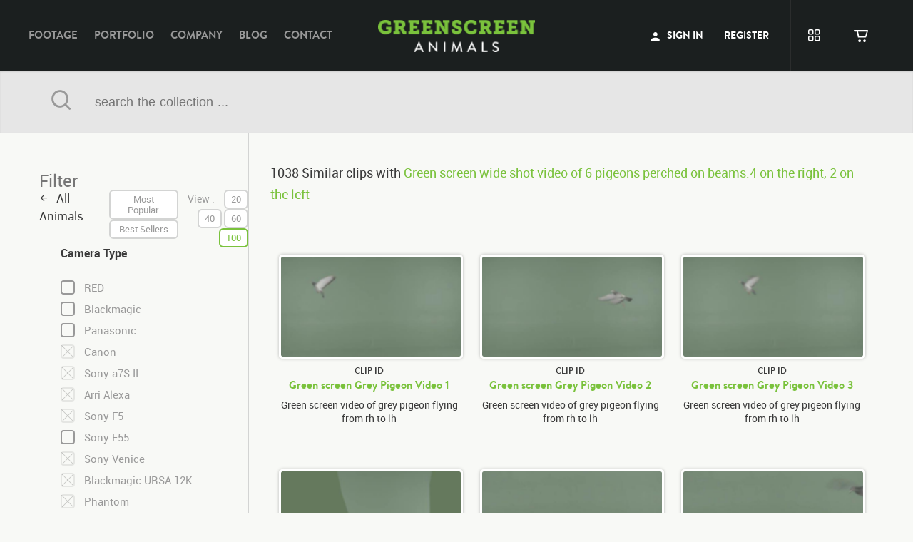

--- FILE ---
content_type: text/html; charset=UTF-8
request_url: https://greenscreenanimals.com/footage/similar/9608/green-screen-wide-shot-video-of-6-pigeons-perched-on-beams.4-on-the-right%2C-2-on-the-left
body_size: 8012
content:
<!DOCTYPE html>
<html lang="en" class="no-js page-template">
<head>

	<meta name="csrf-token" content="xED01IKBWLwJbtnSVHTwv5pSCaqWeKUhooekjqGy">
	
	<meta charset="utf-8">
	<meta http-equiv="X-UA-Compatible" content="IE=Edge">
	<meta name="viewport" content="width=device-width, initial-scale=1">
	<meta name="description" content="Find Similar Clips Of Your Filtered Options Throughout Our Library Of High Quality Green Screen Footage Of Domestic And Exotic Animals.">
	<meta name="author" content="">
	<link rel="canonical" href="https://greenscreenanimals.com/footage/similar/9608/green-screen-wide-shot-video-of-6-pigeons-perched-on-beams.4-on-the-right,-2-on-the-left" />
	<link rel="publisher" href=""/>
	<meta property="og:locale" content="en_US"/>
	<meta property="og:type" content="website"/>
	<meta property="og:title" content="GreenScreen Animals"/>
	<meta property="og:description" content="Green screen index_trans.wide shot video of 6 pigeons perched on beams.4 on the right, 2 on the left  - GreenScreen Animals"/>
	<meta property="og:url" content="https://greenscreenanimals.com/footage/similar/9608/green-screen-wide-shot-video-of-6-pigeons-perched-on-beams.4-on-the-right,-2-on-the-left"/>
	<meta property="og:site_name" content="GreenScreen Animals"/>
	<meta property="fb:page_id" content="104930852870845"/>
	<meta property="og:image" content="https://greenscreenanimals.com/assets/img/common/gsa.png"/>
	<meta name="twitter:card" content="summary"/>
	<meta name="twitter:description" content="Green screen index_trans.wide shot video of 6 pigeons perched on beams.4 on the right, 2 on the left  - GreenScreen Animals"/>
	<meta name="twitter:title" content="GreenScreen Animals"/>
	<meta name="twitter:site" content="@gsastock"/>
	<meta name="twitter:domain" content="gsastock"/>
	<meta name="twitter:image:src" content="https://greenscreenanimals.com/assets/img/common/gsa.png"/>
	<meta name="twitter:creator" content="@gsastock"/>
	<meta name="cf-2fa-verify" content="ca44adbb9a943de">
		
	<title>Green screen index_trans.wide shot video of 6 pigeons perched on beams.4 on the right, 2 on the left  - GreenScreen Animals</title>
	
	<link rel="icon" href="https://greenscreenanimals.com/assets/img/common/gsa_favicon.png">
	<!--// [BEGIN] Styles //-->
	<link href="https://maxcdn.bootstrapcdn.com/bootstrap/3.3.5/css/bootstrap.min.css" rel="stylesheet">
			
	<link href="https://greenscreenanimals.com/assets/css/main.css?v=1" rel="stylesheet">
			<link href="https://dev.highness.co/projects/gsa-mobile/css/mobile.css" rel="stylesheet">
		
			<!--// [END] Styles //-->
	
	<script type="e8390ee923f6c9fa240a27e3-text/javascript">
		(function(i,s,o,g,r,a,m){i['GoogleAnalyticsObject']=r;i[r]=i[r]||function(){
		(i[r].q=i[r].q||[]).push(arguments)},i[r].l=1*new Date();a=s.createElement(o),
		m=s.getElementsByTagName(o)[0];a.async=1;a.src=g;m.parentNode.insertBefore(a,m)
		})(window,document,'script','https://www.google-analytics.com/analytics.js','ga');
		
		ga('create', 'UA-69815036-1', 'auto');
		ga('send', 'pageview');
	</script>
	<script type="e8390ee923f6c9fa240a27e3-text/javascript">
		(function(a,e,c,f,g,h,b,d){var k={ak:"939563839",cl:"yNDuCIepwW4Qv7aCwAM",autoreplace:"310.622.4487"};a[c]=a[c]||function(){(a[c].q=a[c].q||[]).push(arguments)};a[g]||(a[g]=k.ak);b=e.createElement(h);b.async=1;b.src="//www.gstatic.com/wcm/loader.js";d=e.getElementsByTagName(h)[0];d.parentNode.insertBefore(b,d);a[f]=function(b,d,e){a[c](2,b,k,d,null,new Date,e)};a[f]()})(window,document,"_googWcmImpl","_googWcmGet","_googWcmAk","script");
	</script>
	
	<script type="e8390ee923f6c9fa240a27e3-text/javascript">(function(w,d,s,l,i){w[l]=w[l]||[];w[l].push({'gtm.start':
new Date().getTime(),event:'gtm.js'});var f=d.getElementsByTagName(s)[0],
j=d.createElement(s),dl=l!='dataLayer'?'&l='+l:'';j.async=true;j.src=
'https://www.googletagmanager.com/gtm.js?id='+i+dl;f.parentNode.insertBefore(j,f);
})(window,document,'script','dataLayer','GTM-WSFG4WN');</script>



<!--// [BEGIN] Google Ads Script //-->
<!-- Global site tag (gtag.js) - Google Analytics -->
<script async src="https://www.googletagmanager.com/gtag/js?id=G-N17D76WKTZ" type="e8390ee923f6c9fa240a27e3-text/javascript"></script>
<script type="e8390ee923f6c9fa240a27e3-text/javascript">
  window.dataLayer = window.dataLayer || [];
  function gtag(){dataLayer.push(arguments);}
  gtag('js', new Date());

  gtag('config', 'G-N17D76WKTZ');
</script>

<!-- Global site tag (gtag.js) - Google Analytics -->
<script async src="https://www.googletagmanager.com/gtag/js?id=UA-202957803-1" type="e8390ee923f6c9fa240a27e3-text/javascript"></script>
<script type="e8390ee923f6c9fa240a27e3-text/javascript">
  window.dataLayer = window.dataLayer || [];
  function gtag(){dataLayer.push(arguments);}
  gtag('js', new Date());

  gtag('config', 'UA-202957803-1');
</script>
<!--// [END] Google Ads Script //-->
	
	
</head>
<body class="web1 roboto-regular ltr is-mobile">

<noscript><iframe src="https://www.googletagmanager.com/ns.html?id=GTM-WSFG4WN" height="0" width="0" style="display:none;visibility:hidden"></iframe></noscript>
	<!--// [BEGIN] Page //-->
	<div id="page" class=" guest intro-effect-push">
		
		<!--// [BEGIN] GSA Header //-->
		<header class="full header gsa_header">
			<div class="container">
				
				<!--// [BEGIN] GSA Logo //-->
				<div class="gs_logo">
					<a href="https://greenscreenanimals.com/" class="col-lg-12 col-md-12 col-sm-12 gsa_logo">GreenScreen Animals</a>
				</div>
				<!--// [END] GSA Logo //-->
				
				<!--// [BEGIN] GSA Navigation //-->
				<nav class="col-lg-5 col-md-5 hidden-sm gsa_nav">
					<ul>
						<li><a class="hvr-underline-reveal" href="https://greenscreenanimals.com/footage">footage</a></li>
						<li><a class="hvr-underline-reveal" href="https://greenscreenanimals.com/portfolio">portfolio</a></li>
						<li><a class="hvr-underline-reveal" href="https://greenscreenanimals.com/company">company</a></li>
						<li><a class="hvr-underline-reveal" href="https://blog.greenscreenanimals.com/">blog</a></li>
						<li><a class="hvr-underline-reveal" href="https://greenscreenanimals.com/contact">contact</a></li>
					</ul>
				</nav>
				<!--// [END] GSA Navigation //-->
								
				<!--// [BEGIN] Header user //-->
				<div class="col-lg-4 col-md-5 col-sm-5 header_user">
					
										<!--// [BEGIN] GSA Connect //-->
					<nav class="col-lg-8 col-md-8 hidden-md hidden-sm gsa_connect">
						<ul>
							<li><a href="javascript:void(0)" class="hvr-underline-reveal btn-signin"><span class="icon-user"></span> sign in</a></li>
							<li><a href="https://greenscreenanimals.com/register" class="hvr-underline-reveal">register</a></li>
							<!--li><a href="https://greenscreenanimals.com/pro" class="hvr-underline-reveal">Pro</a></li!-->		 	
						</ul>
					</nav>
					<!--// [END] GSA Connect //-->
										
					<!--// [BEGIN] GSA Connect //-->
					<nav class="col-lg-4 col-md-8 righted gsa_connected">
						<ul>
							<li><a href="javascript:void(0)" class="hidden-lg my_account gs_tooltip nav-right-actuator" title="" data-placement="bottom" data-toggle="tooltip" data-original-title="My Account"></a></li>
														<li><a href="javascript:void(0)" class="btn-signin gs_tooltip my_lightbox" title="" data-placement="bottom" data-toggle="tooltip" data-original-title="my lightbox"></a></li>
														<li>
								<a href="javascript:void(0)" class="cart_btn empty gs_tooltip" title="" data-placement="bottom" data-toggle="tooltip" data-original-title="my cart" id="my_cart">
									<span class="cart_value">0</span>
									<span class="cart_icon"></span>
									<span class="cart_brd"></span>
								</a>
							</li>
						</ul>
					</nav>
					<!--// [END] GSA Connect //-->
										
				</div>
				<!--// [END] Header user //-->
				
				<div class="hidden-lg nav-left-actuator"></div>
					
			</div>
			 
		</header>
		<!--// [END] GSA Header //-->
		
		
		<nav class="nav-left">
			<ul>
				<li><a  href="https://greenscreenanimals.com/footage">Footage</a></li>
				<li><a  href="https://greenscreenanimals.com/portfolio">Portfolio</a></li>
				<li><a  href="https://greenscreenanimals.com/company">company</a></li>
				<li><a href="https://blog.greenscreenanimals.com/">blog</a></li>
				<li><a  href="https://greenscreenanimals.com/contact">contact</a></li>
			</ul>
		</nav>
		
		<nav class="nav-right">
						
			<ul>
				<li><a href="javascript:void(0)" class="btn-signin"><span class="icon-user"></span> sign in</a></li>
				<li><a href="https://greenscreenanimals.com/register" class="">register</a></li>
				<!--li><a href="https://greenscreenanimals.com/pro" class="">Pro</a></li!-->				
			</ul>
					</nav>
		
				
	<!--// [BEGIN] GSA Search Bar //-->
	<div class="search_bar_inner">
		<div class="container">
			<div class="col-lg-12 col-md-12 col-sm-12 search_form">
				<form action="" method="post">
					<input type="hidden" name="_token" value="xED01IKBWLwJbtnSVHTwv5pSCaqWeKUhooekjqGy" />
					<span class="col-lg-1 col-md-1 col-sm-1 lefted icon-search search_btn"></span>
					<input name="search_terms" type="text" placeholder="search the collection ..." class="col-lg-11 col-md-11 col-sm-11 search_terms" value="" />
					<input name="search_terms_keywords" type="hidden" value="" />
				</form>
			</div>
		</div>
	</div>
	<!--// [BEGIN] GSA Search Bar //-->
	
	<!--// [BEGIN] GSA Main //-->
	<div id="gsa_main" class="full">
		
		<!--// [BEGIN] Footage Content //-->
		<section id="footage_content" class="full">
			<div class="container">
				
				<!--// [BEGIN] Data Filter //-->
				<div id="data_filter" class="col-lg-3 col-md-3 col-sm-4">
														
					<div id="filter_camera_type" class="filter_section col-lg-12 col-md-12 col-sm-12">
						<h3 class="col-lg-12 col-md-12 col-sm-12 roboto-bold">camera type</h3>
						
						<div class="col-lg-12 col-md-12 col-sm-12 icheck">
														<div class="skin-flat">
								<div class="checkbox">
									<input id="cameras_search_1" name="cameras_search[]" class="filtre_actions" type="checkbox"  data-disabled="0" value="1">
									<label>RED</label>
								</div>
							</div>
														<div class="skin-flat">
								<div class="checkbox">
									<input id="cameras_search_2" name="cameras_search[]" class="filtre_actions" type="checkbox"  data-disabled="0" value="2">
									<label>Blackmagic</label>
								</div>
							</div>
														<div class="skin-flat">
								<div class="checkbox">
									<input id="cameras_search_3" name="cameras_search[]" class="filtre_actions" type="checkbox"  data-disabled="0" value="3">
									<label>Panasonic</label>
								</div>
							</div>
														<div class="skin-flat">
								<div class="checkbox">
									<input id="cameras_search_6" name="cameras_search[]" class="filtre_actions" type="checkbox" disabled data-disabled="1" value="6">
									<label>Canon</label>
								</div>
							</div>
														<div class="skin-flat">
								<div class="checkbox">
									<input id="cameras_search_8" name="cameras_search[]" class="filtre_actions" type="checkbox" disabled data-disabled="1" value="8">
									<label>Sony a7S II</label>
								</div>
							</div>
														<div class="skin-flat">
								<div class="checkbox">
									<input id="cameras_search_9" name="cameras_search[]" class="filtre_actions" type="checkbox" disabled data-disabled="1" value="9">
									<label>Arri Alexa</label>
								</div>
							</div>
														<div class="skin-flat">
								<div class="checkbox">
									<input id="cameras_search_10" name="cameras_search[]" class="filtre_actions" type="checkbox" disabled data-disabled="1" value="10">
									<label>Sony F5</label>
								</div>
							</div>
														<div class="skin-flat">
								<div class="checkbox">
									<input id="cameras_search_11" name="cameras_search[]" class="filtre_actions" type="checkbox"  data-disabled="0" value="11">
									<label>Sony F55</label>
								</div>
							</div>
														<div class="skin-flat">
								<div class="checkbox">
									<input id="cameras_search_12" name="cameras_search[]" class="filtre_actions" type="checkbox" disabled data-disabled="1" value="12">
									<label>Sony Venice</label>
								</div>
							</div>
														<div class="skin-flat">
								<div class="checkbox">
									<input id="cameras_search_13" name="cameras_search[]" class="filtre_actions" type="checkbox" disabled data-disabled="1" value="13">
									<label>Blackmagic URSA 12K</label>
								</div>
							</div>
														<div class="skin-flat">
								<div class="checkbox">
									<input id="cameras_search_14" name="cameras_search[]" class="filtre_actions" type="checkbox" disabled data-disabled="1" value="14">
									<label>Phantom</label>
								</div>
							</div>
													</div>
						
					</div>
	
					<div id="filter_resolution" class="filter_section col-lg-12 col-md-12 col-sm-12">
						<h3 class="roboto-bold">resolution</h3>
						
						<div class="col-sm-12 col-md-12 col-sm-12 icheck">
														<div class="skin-flat">
								<div class="checkbox">
									<input id="formats_search_2" name="formats_search[]" class="filtre_actions" type="checkbox"  data-disabled="0" value="2">
									<label>1080</label>
								</div>
							</div>
														<div class="skin-flat">
								<div class="checkbox">
									<input id="formats_search_3" name="formats_search[]" class="filtre_actions" type="checkbox"  data-disabled="0" value="3">
									<label>2K</label>
								</div>
							</div>
														<div class="skin-flat">
								<div class="checkbox">
									<input id="formats_search_4" name="formats_search[]" class="filtre_actions" type="checkbox" disabled data-disabled="1" value="4">
									<label>3K</label>
								</div>
							</div>
														<div class="skin-flat">
								<div class="checkbox">
									<input id="formats_search_5" name="formats_search[]" class="filtre_actions" type="checkbox"  data-disabled="0" value="5">
									<label>4K</label>
								</div>
							</div>
														<div class="skin-flat">
								<div class="checkbox">
									<input id="formats_search_6" name="formats_search[]" class="filtre_actions" type="checkbox"  data-disabled="0" value="6">
									<label>5K</label>
								</div>
							</div>
														<div class="skin-flat">
								<div class="checkbox">
									<input id="formats_search_7" name="formats_search[]" class="filtre_actions" type="checkbox"  data-disabled="0" value="7">
									<label>6K</label>
								</div>
							</div>
													</div>
					</div>
					
					<div id="filter_framerate" class="filter_section col-lg-12 col-md-12 col-sm-12">
						<h3 class="roboto-bold">frame rate</h3>
						
						<div class="col-sm-12 col-md-12 col-sm-12 icheck">
														<div class="skin-flat">
								<div class="checkbox">
									<input id="frames_search_8" name="frames_search[]" class="filtre_actions" type="checkbox" disabled data-disabled="1" value="8">
									<label>23.98 fps @ 48 fps</label>
								</div>
							</div>
														<div class="skin-flat">
								<div class="checkbox">
									<input id="frames_search_1" name="frames_search[]" class="filtre_actions" type="checkbox"  data-disabled="0" value="1">
									<label>23.98 fps</label>
								</div>
							</div>
														<div class="skin-flat">
								<div class="checkbox">
									<input id="frames_search_2" name="frames_search[]" class="filtre_actions" type="checkbox" disabled data-disabled="1" value="2">
									<label>23.98 @ 60 fps</label>
								</div>
							</div>
														<div class="skin-flat">
								<div class="checkbox">
									<input id="frames_search_3" name="frames_search[]" class="filtre_actions" type="checkbox" disabled data-disabled="1" value="3">
									<label>23.98 @ 90 fps</label>
								</div>
							</div>
														<div class="skin-flat">
								<div class="checkbox">
									<input id="frames_search_4" name="frames_search[]" class="filtre_actions" type="checkbox" disabled data-disabled="1" value="4">
									<label>23.98 @ 120 fps</label>
								</div>
							</div>
														<div class="skin-flat">
								<div class="checkbox">
									<input id="frames_search_5" name="frames_search[]" class="filtre_actions" type="checkbox"  data-disabled="0" value="5">
									<label>29.97 fps</label>
								</div>
							</div>
														<div class="skin-flat">
								<div class="checkbox">
									<input id="frames_search_6" name="frames_search[]" class="filtre_actions" type="checkbox"  data-disabled="0" value="6">
									<label>59.94 fps</label>
								</div>
							</div>
														<div class="skin-flat">
								<div class="checkbox">
									<input id="frames_search_7" name="frames_search[]" class="filtre_actions" type="checkbox" disabled data-disabled="1" value="7">
									<label>n/a</label>
								</div>
							</div>
													</div>
					</div>
					
					<div class="reset_section col-lg-12 col-md-12 col-sm-12">
						<a id="filter_reset" class="gsa-btn green-btn hvr-fade col-lg-7 col-md-7 col-sm-8 radius-6" href="javascript:void(0)">reset filter</a>
					</div>
				</div>
				<!--// [END] Data Filter //-->
				
				<!--// [BEGIN] Clips List //-->
				<div id="gsa_clips_list" style="display:none;" class="col-lg-9 col-md-9 col-sm-8">
					
					<!--// [BEGIN] List Sort //-->
					<div id="list_sort_clips" class="col-lg-12 col-md-12 col-sm-12 roboto-regular">
						<div class="col-lg-12 col-md-12 col-sm-12">
							
							<p id="query_info_clips" class="result_total col-lg-12 col-md-12 col-sm-12"></p>
							
							<p class="back_footage col-lg-4 col-md-4 col-sm-6">
								<a href="https://greenscreenanimals.com/footage">all animals</a>
							</p>
							
							<div class="sort_elements col-lg-4 col-md-4 col-sm-6 roboto-regular">				
								<button href="javascript:void(0)" id="most_popular_btn" data-sort="footage_views" class="btn_sort">most popular</button>
								<button href="javascript:void(0)" id="best_seller_btn" data-sort="footage_sellers" class="btn_sort">best sellers</button>
							</div>
							
							<div class="col-lg-4 col-md-4 col-sm-12 righted">
								<div class="display_elements col-lg-12 col-md-12 col-sm-12 roboto-regular">
									<p>View :</p>
									<button class="btn_view active" data-length="20" href="javascript:void(0)">20</button>
									<button class="btn_view" data-length="40" href="javascript:void(0)">40</button>
									<button class="btn_view" data-length="60" href="javascript:void(0)">60</button>
									<button class="btn_view" data-length="100" href="javascript:void(0)">100</button>
								</div>
							</div>
						</div>
					</div>
					<!--// [END] List Sort //-->
					
					<!--// [BEGIN] Clips //-->
					<div id="clips_list" class="col-lg-12 col-md-12 col-sm-12">
					
					</div>
					
					<div id="clips_list_temp" class="col-lg-12 col-md-12 col-sm-12" style="display:none;">
					
					</div>
					<!--// [END] Clips //-->
					
					<!--// [BEGIN] List Pagination //-->
					<div id="list_pagination_clips" class="list_pagination col-lg-12 col-md-12 col-sm-12">
	
					</div>
					<!--// [END] List Pagination //-->
				
				</div>
				<!--// [END] Clips List //-->
				
			</div>
			<!--// [END] Clips List //-->

		</section>
		<!--// [END] Footage Content //-->
	
	</div>
	<!--// [END] GSA Main //-->
		
		<div id="cd-shadow-layer"></div>
		
		<!--// [BEGIN] Cart //-->
		<div id="cart" class="cd-panel from-right">
			
			<!--// [BEGIN] Panel Header  //-->
			<header class="cd-panel-header">
				<h2 class="br-bold">cart</h2>
				<a href="javascript:void(0)" class="cd-panel-close-btn hvr-icon-rotate"></a>
			</header>
			<!--// [END] Panel Header  //-->
			
			<!--// [BEGIN] Panel Content //-->
			<div class="cd-panel-container">
				<div class="cd-panel-content">
					<!--// [BEGIN] Order Table //-->
					<div id="cart_order_alert" class="col-lg-12 col-md-12 col-sm-12">
						
					</div>
					<div id="cart_order_table" class="col-lg-12 col-md-12 col-sm-12">
											
					</div>
					<!--// [END] Order Table //-->					
				</div> 
			</div> 
			<!--// [END] Panel Content //-->
		
		</div> 
		<!--// [END] Cart //-->
		
		<!--// [BEGIN] Cart Login/Join //-->
		<div id="cart_signin_join" class="cd-panel from-right">
			
			<!--// [BEGIN] Panel Header  //-->
			<header class="cd-panel-header">
				<h2>cart</h2>
				<a href="javascript:void(0)" class="cd-panel-close-btn hvr-icon-rotate"></a>
			</header>
			<!--// [END] Panel Header  //-->
			
			<!--// [BEGIN] Panel Content //-->
			<div class="cd-panel-container">
				<div class="cd-panel-content">
					<!--// [BEGIN] Order Table //-->
					<div id="cart_signin_join_content" class="col-lg-12 col-md-12 col-sm-12">
						<div id="alert_signin_join"></div>
						
						<div id="cart_signin_join_content_success">
							<div class="flat-green col-lg-6 col-md-6 col-sm-6">
								<div class="radio">
									<input id="select_login" type="radio" class="select_signin_join" name="select_signin_join" value="signin" checked />
									<label>already registered ?</label>
								</div>
							</div>
							<div class="flat-green col-lg-6 col-md-6 col-sm-6">
								<div class="radio">
									<input id="select_join" type="radio" class="select_signin_join" name="select_signin_join" value="join" />
									<label>not a member ?</label>
								</div>
							</div>
							
							<form id="form_cart_signin" action="javascript:void(0)">
								
								<p class="text">
									To Purchase A Clip, Please Log In To Easily Access Your Account And Submit A Request.<br /> index_trans.after submitting, a sales representative will contact you to complete your purchase.								</p>
								
								<div id="form_cart_user_email" class="form_group col-lg-12 col-md-12 col-sm-12">
									<label>email address</label>
									<input id="cart_user_email" type="text" class="form-field col-lg-12 col-md-12 col-sm-12" />
								</div>
								
								<div id="form_cart_user_password" class="form_group col-lg-12 col-md-12 col-sm-12">
									<label>password</label>
									<input id="cart_user_password" type="password" class="form-field col-lg-12 col-md-12 col-sm-12" />
								</div>
								
								<div class="row">
									<button type="submit" id="cart_sign_in_btn" class="br-bold gsa-btn green-btn col-lg-5 col-md-5 col-sm-5 righted hvr-fade hvr-icon-forward">confirm request<span></span></button>
								</div>
							</form>
							
							<form id="form_cart_join" action="javascript:void(0)" style="display:none;">
								
								<p class="text">
									If You Don't Have A Greenscreenanimals.com Account,<br /> Please Provide Us With Your Name And Email Address To Submit Your Request.<br /> index_trans.after submitting, a sales representative will contact you to complete your purchase.								</p>
								
								<div id="form_cart_first_name" class="form_group col-lg-12 col-md-12 col-sm-12">
									<label>first name</label>
									<input id="cart_first_name" type="text" class="form-field col-lg-12 col-md-12 col-sm-12" />
								</div>
								
								<div id="form_cart_last_name" class="form_group col-lg-12 col-md-12 col-sm-12">
									<label>last name</label>
									<input id="cart_last_name" type="text" class="form-field col-lg-12 col-md-12 col-sm-12" />
								</div>
								
								<div id="form_cart_email" class="form_group col-lg-12 col-md-12 col-sm-12">
									<label>email address</label>
									<input id="cart_email" type="text" class="form-field col-lg-12 col-md-12 col-sm-12"/>
								</div>
								
								<div class="col-lg-12 col-md-12 col-sm-12 skin-flat">
									<label class="col-lg-12 col-md-12 col-sm-12">
										<input id="cart_newsletter" type="checkbox" value="1" />
										<p class="sign_newsletter">Sign me up for free updates and special offers via email.</p>
									</label>
								</div>
								
								<p class="col-lg-12 col-md-12 col-sm-12 terms">
									By Clicking Create Account You Accept Our General <br />Greenscreen Animals <a href="https://greenscreenanimals.com/licensing-terms" target="_blank">General Terms</a>
								</p>
								
								<div class="row">
									<button type="submit" id="cart_join_btn" class="gsa-btn green-btn col-lg-5 col-md-5 col-sm-5 righted hvr-fade hvr-icon-forward">confirm request<span></span></button>
								</div>
							</form>
						</div>
					</div>
					<!--// [END] Order Table //-->					
				</div> 
			</div> 
			<!--// [END] Panel Content //-->
		
		</div> 
		<!--// [END] Cart Login/Join //-->
		
		<!--// [BEGIN] Suggestions Panel //-->
		<!-- <div id="new_suggestion" class="cd-small-modal cd-suggestion-modal">
			<div class="cd-small-modal-container radius-6">
				<div class="small-modal-header">
					<h2>feedback box</h2>
					<a href="javascript:void(0)" class="cd-panel-close-btn hvr-icon-rotate"></a>
				</div>
				<div class="content col-xs-12">
					<div id="alert_new_suggestion"></div>
						
					<form id="form_suggestion" action="javascript:void(0)">
						<div id="form_suggestion_page" class="form-group col-lg-12 col-md-12 col-sm-12 hide">
							<label class="roboto-regular"> </label>
							<select id="suggestion_page" class="form-field col-lg-12 col-md-12 col-sm-12">
								<option value="Website" selected="selected">Website</option>
								<option value="Home">home</option>
								<option value="Footage">footage</option>
								<option value="Clips">Clips</option>
								<option value="Search Page">Search Page</option>
								<option value="Clip Page">Clip Page</option>
								<option value="Instant Estimate">instant estimate</option>
								<option value="Cart">cart</option>
								<option value="Join">register</option>
								<option value="Account / Overview">Account / Overview</option>
								<option value="Account / Lightbox">Account / Lightbox</option>
								<option value="Account / Orders">Account / Orders</option>
								<option value="Account / Settings">Account / Settings</option>
								<option value="Portfolio">portfolio</option>
								<option value="Company">company</option>
								<option value="Blog">blog</option>
								<option value="Single Page">Single Page</option>
								<option value="Contact">contact</option>
								<option value="Contact">FAQ</option>
								<option value="Contact">index_trans.terms &amp; privacy policy</option>
							</select>
						</div>
						
						<div id="form_suggestion_feedback" class="form-group col-lg-12 col-md-12 col-sm-12">
							<label for="suggestion_feedback">feedback</label>
							<textarea id="suggestion_feedback" name="suggestion_feedback" class="form-field col-lg-12 col-md-12 col-sm-12"></textarea>
						</div>
						
						<div class="row">
							<button type="submit" id="new_suggestion_btn" class="gsa-btn black-btn col-lg-5 col-md-5 col-sm-6 hvr-fade hvr-icon-forward">submit <span></span></button>
						</div>
					</form>
				</div>
			</div>
		</div> -->


		<!--// [END] Suggestions Panel //-->
		<div id="" class="cd-small-modal cd-user-modal">
			<div class="cd-small-modal-container cd-user-modal-container radius-6">
				<div id="sign_in">
					<div class="small-modal-header">
						<h2>sign in</h2>
						<a href="javascript:void(0)" class="cd-panel-close-btn hvr-icon-rotate"></a>
					</div>
					<div class="content col-xs-12">
						<div id="alert_sign_in"></div>
						<form id="form_user" action="javascript:void(0)">
							<div id="form_user_email" class="form-group col-lg-12 col-md-12 col-sm-12">
								<label>email</label>
								<input id="user_email" type="text" class="form-field col-lg-12 col-md-12 col-sm-12" />
							</div>
							
							<div id="form_user_password" class="form-group col-lg-12 col-md-12 col-sm-12">
								<label>password</label>
								<input id="user_password" type="password" class="form-field col-lg-12 col-md-12 col-sm-12" />
							</div>
							
							<div id="form_remember" class="form-group col-lg-12 col-md-12 col-sm-12 skin-flat">
								<label class="col-lg-12 col-md-12 col-sm-12">
									<input id="remember" type="checkbox" value="1" />
									<p class="remember_me">remember me</p>
								</label>
							</div>
							
							<div class="row">
								<button type="submit" id="sign_in_btn" class="br-bold black-btn gsa-btn col-lg-6 col-md-5 col-sm-5 hvr-fade hvr-icon-forward radius-6">sign in <span></span></button>
								<a href="javascript:void(0)" class="col-lg-6 col-md-6 col-sm-6" id="forgot_pwd_btn">forgot password ?</a>
							</div>
						</form>
					</div>
				</div>
				<div id="forgot_password">
					<div class="small-modal-header">
						<h2>forgot password</h2>
						<a href="javascript:void(0)" class="cd-panel-close-btn hvr-icon-rotate"></a>
					</div>
					<div class="content col-xs-12">
						<div id="alert_forgot_password"></div>
						<form id="form_recover" action="javascript:void(0)">
							<div id="form_recover_email" class="form-group col-lg-12 col-md-12 col-sm-12">
								<label>email</label>
								<input id="recover_email" type="text" class="form-field col-lg-12 col-md-12 col-sm-12" />
							</div>
							
							<div class="row">
								<button type="submit" id="forgot_password_btn" class="br-bold black-btn gsa-btn col-lg-5 col-md-5 col-sm-6 hvr-fade hvr-icon-forward radius-6">recover <span></span></button>
								<a id="back_login_btn" href="javascript:void(0)" class="col-lg-6 col-md-6 col-sm-5">back to sign in</a>
							</div>
						</form>
					</div>
				</div>
			</div>
		</div>
		
		
		<!--// [BEGIN] Instant Estimate //-->
		<div id="instant_estimate" class="cd-panel from-right">
			
			<!--// [BEGIN] Panel Header  //-->
			<header class="cd-panel-header">
				<h2>instant estimate</h2>
				<a href="javascript:void(0)" class="cd-panel-close-btn hvr-icon-rotate"></a>
			</header>
			<!--// [END] Panel Header  //-->
	
			<!--// [BEGIN] Panel Content //-->
			<div class="cd-panel-container">
				<div class="cd-panel-content">
	
					<section id="instant_estimate_tabs" class="col-lg-12 col-md-12 col-sm-12">
						<div id="instant_estimate_alert">
						
						</div>
						<div class="tabs tabs-style-linemove">
							
							<nav class="col-lg-12 col-md-12 col-sm-12">
								<ul>
																		<li data-usageid="1" ><a href="#tab_1"><span>Advertising</span></a></li>
																		<li data-usageid="2" ><a href="#tab_2"><span>Entertainment</span></a></li>
																		<li data-usageid="3" ><a href="#tab_3"><span>Corporate / Event</span></a></li>
																	</ul>
							</nav>
							
							<div class="content-wrap col-lg-12 col-md-12 col-sm-12">
								
																<!--// [BEGIN] Advertising //-->
								<section id="tab_1" class="col-lg-12 col-md-12 col-sm-12">
									<div class="col-lg-12 col-md-12 col-sm-12 instant_estimate_tab_content">
										
										<div class="col-lg-6 col-md-12 col-sm-12 roboto-regular form-group">
											<label class="col-lg-12 col-md-12 col-sm-12">Advertising</label>
											<select id="category_1" class="form-field col-lg-12 col-md-12 col-sm-12 get_price instant_estimate">
												<option value="0" selected="selected">select category</option>
																								<option value="2">Unlimited/All Media</option>
																								<option value="4">Television/Cable: Worldwide Audience</option>
																								<option value="5">Television/Cable: National Audience & Web</option>
																								<option value="6">Television/Cable: National Audience</option>
																								<option value="7">Television/Cable: Regional Audience & Web</option>
																								<option value="29">Television/Cable: Regional Audience</option>
																								<option value="30">External (Exterior Ads, In Flights, Etc)</option>
																								<option value="31">Web/Digital (Online Ads, Social Media, Streaming, Digital Promos)</option>
																							</select>
										</div>
									</div>
								</section>
								<!--// [END] Advertising //-->
																<!--// [BEGIN] Entertainment //-->
								<section id="tab_2" class="col-lg-12 col-md-12 col-sm-12">
									<div class="col-lg-12 col-md-12 col-sm-12 instant_estimate_tab_content">
										
										<div class="col-lg-6 col-md-12 col-sm-12 roboto-regular form-group">
											<label class="col-lg-12 col-md-12 col-sm-12">Entertainment</label>
											<select id="category_2" class="form-field col-lg-12 col-md-12 col-sm-12 get_price instant_estimate">
												<option value="0" selected="selected">select category</option>
																								<option value="8">Feature Film</option>
																								<option value="9">Independent/Documentary</option>
																								<option value="10">Television (All Media excluding Advertising & Theatrical)</option>
																								<option value="11">Web/Digital (Internet, Mobile, VOD, Video Game)</option>
																								<option value="33">Music Video / Short Film</option>
																							</select>
										</div>
									</div>
								</section>
								<!--// [END] Entertainment //-->
																<!--// [BEGIN] Corporate / Event //-->
								<section id="tab_3" class="col-lg-12 col-md-12 col-sm-12">
									<div class="col-lg-12 col-md-12 col-sm-12 instant_estimate_tab_content">
										
										<div class="col-lg-6 col-md-12 col-sm-12 roboto-regular form-group">
											<label class="col-lg-12 col-md-12 col-sm-12">Corporate / Event</label>
											<select id="category_3" class="form-field col-lg-12 col-md-12 col-sm-12 get_price instant_estimate">
												<option value="0" selected="selected">select category</option>
																								<option value="12">Unlimited</option>
																								<option value="13">Presentation/Live Event</option>
																								<option value="14">Trade Show</option>
																								<option value="15">Website/Email</option>
																								<option value="16">Internal</option>
																							</select>
										</div>
									</div>
								</section>
								<!--// [END] Corporate / Event //-->
																
							</div>
							
							<div class="content-fixed col-lg-12 col-md-12 col-sm-12">
															
								<div class="col-lg-12 col-md-12 col-sm-12">
									<label class="col-lg-12 col-md-12 col-sm-12">deliverable</label>
									
																		<div class="flat-green col-lg-2 col-md-2 col-sm-2">
										<div class="radio">
											<input class="get_price" type="radio" name="clip_delivrable" checked value="2" />
											<label>1080</label>
										</div>
									</div>
																		<div class="flat-green col-lg-2 col-md-2 col-sm-2">
										<div class="radio">
											<input class="get_price" type="radio" name="clip_delivrable"  value="3" />
											<label>2K</label>
										</div>
									</div>
																		<div class="flat-green col-lg-2 col-md-2 col-sm-2">
										<div class="radio">
											<input class="get_price" type="radio" name="clip_delivrable"  value="4" />
											<label>3K</label>
										</div>
									</div>
																		<div class="flat-green col-lg-2 col-md-2 col-sm-2">
										<div class="radio">
											<input class="get_price" type="radio" name="clip_delivrable"  value="5" />
											<label>4K</label>
										</div>
									</div>
																		<div class="flat-green col-lg-2 col-md-2 col-sm-2">
										<div class="radio">
											<input class="get_price" type="radio" name="clip_delivrable"  value="6" />
											<label>5K</label>
										</div>
									</div>
																		<div class="flat-green col-lg-2 col-md-2 col-sm-2">
										<div class="radio">
											<input class="get_price" type="radio" name="clip_delivrable"  value="7" />
											<label>6K</label>
										</div>
									</div>
																	</div>
								
								<div class="col-lg-12 col-md-12 col-sm-12 text">
									<p class="col-lg-12 col-md-12 col-sm-12">
										Your media will be delivered as either Apple ProRes 4444 or Apple ProRes 422 via downloadable links.									</p>
									
									<a href="javascript:void(0)" class="col-lg-4 col-md-4 col-sm-4">see our advertising terms</a>
									<a href="javascript:void(0)" class="col-lg-12 col-md-12 col-sm-12 add-coupon-code">Do you have a coupon code?</a>

									<div id="form_coupon_code" class="cart_project col-lg-12 col-md-12 col-sm-12 form-group">
										<input id="coupon_code" name="coupon_code" placeholder="Add a coupon code" class="form-field col-lg-9 col-md-8 col-sm-8">
										<button id="coupon_code_btn" class="gsa-btn black-btn col-lg-2 col-md-2 col-sm-3 righted get_price coupon_code_btn">Apply</button>
									</div>
								</div>
								
								<div class="radius-6 col-lg-12 col-md-12 col-sm-12 estimated_price">
									<p class="label col-lg-9 col-md-6 col-sm-6">estimated price :</p>
									<p id="instant_estimate_price" class="value col-lg-3 col-md-6 col-sm-6">----</p>
									<p class="label col-lg-9 col-md-6 col-sm-6 instant_estimate_price_discount hide">Price after discount of <span></span>% :</p>
									<p id="instant_estimate_price_discount" class="value col-lg-3 col-md-6 col-sm-6"></p>
								</div>
								
								<button id="addcart_btn" class="gsa-btn green-btn col-lg-4 col-md-4 col-sm-5 hvr-fade hvr-icon-pulse hvr-icon-forward righted add_cart_btn">add to cart</button>
								<button id="cart_btn" class="cart_btn col-lg-4 col-md-5 col-sm-5 righted">check your cart</button>
							</div>
							
						</div>
					</section>
					
				</div> 
			</div> 
			<!--// [END] Panel Content //-->
			
		</div> 
		<!--// [END] Instant Estimate //-->	
		
				<!--// [BEGIN] Add to Lightbox //-->

		<div id="" class="cd-small-modal cd-user-modal-lightbox">
			<div class="cd-small-modal-container radius-6">
				<div class="small-modal-header">
					<h2>add to lightbox</h2>
					<a href="javascript:void(0)" class="cd-panel-close-btn hvr-icon-rotate"></a>
				</div>
				<div class="content col-xs-12">
					<div id="alert_lightbox">
													<div id="alert_bar" class="full error">
							<p><span class="icon-circle-minus"></span>You Must Be Logged In Order To Add A Clip. <a href="javascript:void(0)" class="btn-signin"> sign in</a></p>
							
							</div> 
											</div>
					
									</div>
			</div>
		</div>

		<!--// [END] Add to Lightbox //-->
				
		<!--// [BEGIN] GSA Footer //-->
		<footer id="gsa_footer" class="full">
				
			<!--// [BEGIN] Footer Top //-->
			<section id="footer_top" class="full">
				<div class="container">
					
					<!--// [BEGIN] Footer Navigation //-->
					<div class="col-lg-7 col-md-7 col-sm-6" id="footer_nav">
						
						<div class="col-lg-3 col-md-4 col-sm-6 br-bold">
							<h4><a href="https://greenscreenanimals.com/footage">footage</a></h4>
							<h4><a href="https://greenscreenanimals.com/portfolio">portfolio</a></h4>
							<h4><a href="https://blog.greenscreenanimals.com/">blog</a></h4>
							<h4><a href="https://greenscreenanimals.com/contact">contact</a></h4>
						</div>
						
						<div class="col-lg-3 col-md-4 col-sm-6">
							<h4 class="br-bold">company</h4>
							<ul class="roboto-regular">
								<li><a href="https://greenscreenanimals.com/company">about us</a></li>
								<li><a href="https://greenscreenanimals.com/company#gsa-green">think green</a></li>
								<li><a href="https://greenscreenanimals.com/company#gsa-services">services</a></li>
								<li><a href="https://greenscreenanimals.com/company#gsa-clients-list">clients</a></li>
								<li><a href="https://greenscreenanimals.com/company#gsa-press">press</a></li>
								<li><a href="https://greenscreenanimals.com/company#gsa-contract-payments">payments</a></li>
							</ul>
						</div>
						
						<div class="col-lg-3 col-md-4 col-sm-6">
							<h4 class="br-bold">legalities</h4>
							<ul>
								<li><a href="https://greenscreenanimals.com/licensing-terms">licensing terms</a></li>
								<li><a href="https://greenscreenanimals.com/privacy-policy">privacy policy</a></li>
								<li style="display:none; width: 104px; background: #363a3a; height: 1px; margin: 8px 0; "></li>
							</ul>
						</div>
						
						<div class="col-lg-3 col-md-4 col-sm-6" id="gsa_address">
							<h4 class="br-bold">need help ?</h4>
							<ul class="roboto-regular">
								<li>Main : 310.622.4487</li>
								<li>Toll Free : 877.563.8023</li>
								<li>Fax : 310.496.1237</li>
								<li><a href="https://greenscreenanimals.com/contact">contact us</a></li>
								<li><a href="https://greenscreenanimals.com/faq">FAQ</a></li>
							</ul>
						</div>
						
					</div>
					<!--// [END] Footer Navigation //-->
					
					<!--// [BEGIN] GSA Newsletter //-->
					<div class="col-lg-4 col-md-4 col-sm-6 righted" id="gsa_newsletter">
						
						<h4 class="br-bold">stay updated</h4>
						<p class="roboto-light">
							Keep in touch with us, we are constantly adding new footage.						</p>
						
						<div class="col-lg-12 col-md-12 col-sm-12 newsletter_form radius-6">
							<form id="form_subscribe_email" class="form_group" action="javascript:void(0)">
								<input id="subscribe_email" type="text" placeholder="enter your email" class="roboto-regular col-lg-7 col-md-7 col-sm-7" />
								<button id="subscribe_btn" class="radius-4 col-lg-4 col-md-4 col-sm-4 righted hvr-fade br-bold">subscribe <span></span></button>
							</form>
							<div id="alert_subscribe"></div>
						</div>
						
					</div>
					<!--// [END] GSA Newsletter //-->
				</div>
			</section> 
			<!--// [END] Footer Top //-->
			
			<!--// [BEGIN] Footer Bottom //-->
			<section id="footer_bottom" class="full">
				<div class="container roboto-regular">
					
					<div class="animals_footer"></div>
					
					<div class="col-lg-8 col-md-5 col-sm-6">
						<p class="col-lg-12 col-md-12 col-sm-12 copyright">
							© GreenScreen Animals. All Rights Reserved. Site by <a href="https://www.highness.co/" target="_blank">Highness</a>
							<span class="langs">
								<a href="javascript:;" data-language="en" class="language_switchers active">English</a>
								<a href="javascript:;" data-language="fr" class="language_switchers">Français</a>
								<a href="javascript:;" data-language="de" class="language_switchers">Deutsch</a>
								<a href="javascript:;" data-language="es" class="language_switchers">Spanish</a>
							</span>
						</p>
					</div>
					
					<div class="col-lg-4 col-md-4 col-sm-5 righted">
						<div class="col-lg-12 col-md-12 col-sm-12 gsa_social_media">
							<p class="col-lg-4 col-md-5 col-sm-4">socialize with us</p>
							<ul class="col-lg-8 col-md-6 col-sm-8">
								<li><a href="https://www.facebook.com/greenscreenanimals" class="fb icon-social-facebook" title="Facebook" target="_blank"></a></li>
								<li><a href="https://twitter.com/gsastock" class="tw icon-social-twitter" title="Twitter" target="_blank"></a></li>
								<li><a href="https://vimeo.com/greenscreenanimals" class="vm icon-social-vimeo" title="Vimeo" target="_blank"></a></li>
								<li><a href="https://www.youtube.com/user/GreenScreenAnimals" class="yt icon-social-youtube" title="Youtube" target="_blank"></a></li>
								<li><a href="https://www.linkedin.com/company/greenscreenanimals" class="in icon-social-linkedin" title="Linkedin" target="_blank"></a></li>
								<li><a href="https://www.instagram.com/greenscreenanimals/" class="insta icon-social-instagram" title="Instagram" target="_blank"></a></li>
							</ul>
						</div>
					</div>
				</div>
			</section>
			<!--// [END] Footer Bottom //-->
			
			<!-- <a id="btn-suggestion" class="br-bold hvr-fade hide" href="javascript:void(0)">feedback</a> -->
			<a id="btn-to-top" class="linkto hvr-fade hvr-icon-up" href="#page"></a>
			
		</footer>
		<!--// [END] GSA Footer //-->
		
		
		
		<div id="" class="cd-small-modal">
			<div class="cd-small-modal-container radius-6">
				<div class="small-modal-header">
					<h2>Small Modal</h2>
					<a href="javascript:void(0)" class="cd-panel-close-btn hvr-icon-rotate"></a>
				</div>
				<div class="content col-xs-12">
					
				</div>
			</div>
		</div>
	</div>	
	<!--// [END] Page //-->
	
	<!--// [BEGIN] Scripts //-->
	<script src="https://cdnjs.cloudflare.com/ajax/libs/jquery/2.1.4/jquery.min.js" type="e8390ee923f6c9fa240a27e3-text/javascript"></script>
	<script src="https://cdnjs.cloudflare.com/ajax/libs/modernizr/2.8.3/modernizr.min.js" type="e8390ee923f6c9fa240a27e3-text/javascript"></script>
	<script src="https://maxcdn.bootstrapcdn.com/bootstrap/3.3.5/js/bootstrap.min.js" type="e8390ee923f6c9fa240a27e3-text/javascript"></script>

	
	<script type="e8390ee923f6c9fa240a27e3-text/javascript">
		//* BaseUrl
		var baseUrl = 'https://greenscreenanimals.com/';
		var bucketLink = 'https://d1elr7o9uze29e.cloudfront.net/';
		var langUrl = baseUrl+'assets/lang/';
		var language = 'en';
	</script>

	
		
			<script src="https://dev.highness.co/projects/gsa-mobile/js/base.min.js" type="e8390ee923f6c9fa240a27e3-text/javascript"></script>
	
	<!-- <script type="text/javascript" src="https://greenscreenanimals.com/assets/js/scrollreveal.js"></script> -->
	<script type="e8390ee923f6c9fa240a27e3-text/javascript" src="https://greenscreenanimals.com/assets/js/animations.min.js"></script>
	<script type="e8390ee923f6c9fa240a27e3-text/javascript"> videojs.options.flash.swf = "https://greenscreenanimals.com/assets/js/video-js.swf"; </script>
		<script type="e8390ee923f6c9fa240a27e3-text/javascript"> var footage_id = 9608; </script>
	<script src="https://greenscreenanimals.com/assets/js/min/clipstype.js?v=2" type="e8390ee923f6c9fa240a27e3-text/javascript"></script>
	<!--// [END] Scripts //-->
<script src="/cdn-cgi/scripts/7d0fa10a/cloudflare-static/rocket-loader.min.js" data-cf-settings="e8390ee923f6c9fa240a27e3-|49" defer></script></body>
</html>

--- FILE ---
content_type: text/css
request_url: https://dev.highness.co/projects/gsa-mobile/css/mobile.css
body_size: 5988
content:
body.is-mobile {
    cursor: default;
    opacity: 1!important;
}

body.is-mobile .banner--stick.search_bar_inner .search_form {
    height: 60px!important
}

body.is-mobile .gsa_logo {
    display: block;
}

body.is-mobile .search_bar_inner .search_form {
    height: 56px;
    margin-top: 0;
}
body.is-mobile .section-header p.subtitle{
    padding: 0;
}

@media(max-width: 61.938em) {
    body.is-mobile #instant_estimate .cd-panel-container, body.is-mobile #instant_estimate .cd-panel-header {
        width: 100%
    }
}

body.is-mobile #personal_information .panel_content {
    padding: 20px!important
}

body.is-mobile #similar_clips_slider,
body.is-mobile #best_sellers_slider2,
body.is-mobile #most_popular_slider {
    min-height: 280px
}

body.is-mobile #faq_content .subtitle {
    padding: 0;
}

body.is-mobile #cart_order_table .project_name  select{
    margin-top: 10px;
}

body.is-mobile .order_edit_form {
    border-right: 1px solid #d3d4d3;
    height: auto;
    background: #fff;
    padding: 20px!important
}


@media(max-width: 991px) {
    .hidden-sm {
        display:none!important
    }
}

@media(max-width: 767px) {
    #high_quality .visual {
        margin-top:20px;
        background-position: center
    }

    .homepage #search_terms_focus {
        width: 100%;
        padding: 0 20px !important;
    }

    #high_quality .container {
        display: flex;
        flex-direction: column-reverse
    }

    #high_quality .br-bold {
        padding-top: 40px
    }

    #browse_footage_btn,#read_faq_btn,#award_winning #see_showcase_btn {
        margin-right: 0
    }

    #made_producers {
        padding-bottom: 40px
    }

    #made_producers .visual {
        background-size: 100%;
        width: 100%;
        margin-top: 20px;
        height: 435px
    }

    #made_producers .br-bold {
        padding-top: 50px
    }

    #award_winning .visual {
        width: 100%;
        position: relative;
        height: 100%;
        min-height: 340px;
        max-height: 375px;
        margin: 0;
        left: 20px;
        right: 0;
        top: 0;
    }

    #visualAppend {
        height: 100%;
        width: 70px;
        position: relative;
        display: block;
    }

    #visualAppend::after {
        position: absolute;
        top: 0;
        left: 0;
        content: "";
        width: 70px;
        height: 52px;
        background-image: url(https://greenscreenanimals.com/assets/img/common/filter.png);
    }

    #award_winning_play {
        max-width: 580px;
        left: calc(50% - 40px);
        height: 60px;
        transform: translate(-50%,-50%);
        width: 60px;
        right: unset;
        top: 40%;
        bottom: unset
    }

    #award_winning .righted {
        padding-top: 0
    }

    #gsa-green .col-sm-12 {
        display: flex;
        flex-direction: column
    }

    #gsa-green .col-sm-12 .figures {
        display: flex;
        justify-content: space-between;
        flex-wrap: wrap;
        margin-top: 60px;
        flex-direction: row
    }

    #gsa-green .col-sm-12 .figures div.col-md-6 {
        width: 45%;
        margin-bottom: 20px
    }

    #company_vid_play {
        width: 90px;
        height: 90px;
        background-size: 80px
    }

    #gsa_company_video #to-gsa-services {
        margin-bottom: 0
    }

    #gsa-services .service {
        margin-top: 40px
    }

    .clients_list {
        margin-top: 20px;
        display: flex;
        justify-content: start;
        flex-wrap: wrap;
        margin-top: 0
    }

    .gsa_client {
        width: 25%
    }

    #footage_content .container {
        display: flex;
        flex-direction: column;
        margin: 0;
        width: 100%;
    }

    #data_result{
        border: none;
        padding: 0 20px !important;
    }

    #data_filter {
        width: 35%
    }

    #data_filter .reset_section {
        width: 100%;
        margin: 0;
        padding-left: 20px !important;
    }

    #filter_reset {
        width: 100%;
    }

    #data_filter .filter_section {
        padding-left: 20px!important;
        margin-bottom: 25px
    }

    .footage_page #list_sort_clips {
        display: flex
    }

    #list_sort_clips .col-lg-12 {
        display: flex;
        flex-direction: column;
        width: 100%
    }

    #gsa_clips_list .display_elements {
        display: flex;
        align-items: center;
        justify-content: center;
        flex-direction: row
    }

    #gsa_clips_list {
        width: 100%;
        padding: 0 20px !important;
    }

    #clips_intro {
        display: flex;
        margin-left: -15px;
        width: 110%;
        padding: 10px 0 !important;
    }

    #gsa_clips_list .display_elements .btn_view {
        margin: 0 5px
    }

    #clips_list,#list_result {
        display: flex;
        flex-wrap: wrap;
        justify-content: space-between;
        margin-top: 0;
        margin-left: 0
    }

    #clips_list{
        flex-direction: column;
    }

    #list_result article .footage_video,
    .footage_video .video-js .vjs-tech {
        min-height: 250px;
        object-fit: fill;
    }

    .cd-small-modal.is-visible .cd-small-modal-container{
        max-width: 100%;
        height: 100%;
        border-radius: 0;
    }

    #gsa_clips_list article{
        width: 100%;
    }

    #gsa_clips_list #clips_list .footage_item .footage_video{
        min-height: 250px;
    }

    #list_result article {
        width: 100%
    }

    #data_result #list_sort {
        width: calc( 100% + 50px);
        padding-top: 0!important;
        background: #fff;
        margin-left: -30px;
        padding-left: 30px!important;
        border-bottom: 1px solid #d3d4d3
    }

    #data_result #list_sort .result_total {
        padding: 30px 0
    }

    .col-sm-11.search_terms {
        float: left
    }

    #gsa_contact_form .col-sm-12 {
        width: 100%;
        float: left;
        margin-bottom: 10px
    }

    #gsa_contact_form .field_radio {
        margin-bottom: 20px
    }

    #form_recover_email {
        display: flex;
        flex-direction: column
    }

    #form_recover_email+.row {
        display: flex;
        flex-direction: column;
        justify-content: space-between
    }

    #form_recover_email+.row button {
        display: flex
    }

    #back_login_btn {
        margin: 0;
        margin-right: auto;
        padding-left: 0!important
    }

    #send_btn {
        max-width: 200px;
        width: 100%
    }

    #gsa_location .container {
        display: flex;
        flex-direction: column;
        align-items: center
    }

    #gsa_location article {
        margin-bottom: 40px
    }

    #footer_top .container {
        display: flex
    }

    #footer_top #footer_nav,#footer_top #footer_nav .col-sm-6 {
        float: left;
        width: 50%
    }

    #gsa_newsletter.righted {
        margin-left: auto
    }

    .newsletter_form .form_group {
        margin-bottom: 0
    }

    #subscribe_email {
        width: 58.33333333%
    }

    #subscribe_btn {
        width: 33.33333333%
    }

    .search_form form {
        width: 100%;
        display: flex
    }

    .banner--stick.search_bar_inner .search_form input {
        width: 100%
    }

    #footer_bottom .container {
        display: flex;
        justify-content: flex-start
    }

    #footer_bottom .righted {
        margin-left: auto
    }

    #footer_bottom p.copyright {
        display: flex;
        flex-direction: column;
        width: 100%;
        gap: 10px
    }

    #footer_bottom .gsa_social_media {
        display: flex;
        flex-direction: column;
        gap: 10px;
        height: calc(100% - 30px);
        justify-content: flex-start
    }

    .gsa_social_media ul li:first-child {
        margin-left: 0
    }

    #animals_list {
        display: flex;
        flex-wrap: wrap;
        width: 100%;
        justify-content: start;
        margin-left: 0
    }

    #animals_list .animal_item {
        width: 30%;
        margin-left: 15px
    }

    #data_filter {
        position: fixed;
        z-index: 999999;
        overflow: scroll;
        padding-right: 20px!important;
        color: #000!important;
        display: none;
        top: 0;
        width: 100%;
        left: 0;
        height: 100%;
        border-radius: 0;
    }

    #filterHead {
        display: flex;
        justify-content: space-between;
        margin-left: 20px;
        align-items: center;
        margin-bottom: 40px
    }

    #filterClose {
        width: 40px;
        height: 40px;
        border: 1px solid;
        display: flex;
        align-items: center;
        justify-content: center
    }

    #data_filter #clips_sort {
        min-height: 60px;
        padding-top: 40px;
        display: flex;
        flex-direction: column;
        justify-content: flex-start;
        align-items: flex-start;
        gap: 40px;
        flex-wrap: wrap;
        padding-left: 20px!important;

    }

    #data_filter #clips_sort>p {
        color: #3b3b3b;
        font-size: 16px;
        text-transform: capitalize;
        text-align: left;
        font-family: robotobold,notokufiarabic-bold,sans-serif!important;
        font-style: normal;
        width: 100%
    }

    #data_filter #clips_sort .sort_elements {
        width: 100%;
        display: flex;
        align-items: center;
        justify-content: start
    }

    #data_filter .sort_elements button.btn_sort {
        padding: 20px;
        background: #fff;
        border-radius: 10px;
        width: 50%;
        display: flex;
        align-items: center;
        justify-content: center;
        margin-right: 10px;
        border: none;
    }

    #data_filter .sort_elements button.btn_sort.active{
        background: #7ac23c;
        color: white;
    }

    #data_filter #clips_sort>.righted,#data_filter .righted {
        width: 100%;
        float: unset!important;
        display: flex;
        align-items: center;
        justify-content: start;
        margin-bottom: 40px;
        margin-left: 20px
    }

    #data_filter #clips_sort>.righted {
        margin-left: 0
    }

    #data_filter #clips_sort .display_elements,#data_filter .display_elements {
        width: 100%;
        float: unset!important;
        text-align: left;
        display: flex;
        align-items: center;
    }

    #data_filter .righted{
        padding-right: 20px !important;
        padding-top: 20px;
    }


    #data_filter #clips_sort .display_elements p,#data_filter .display_elements p,
    #data_filter .back_footage{
        color: #3b3b3b;
        font-size: 16px;
        text-transform: capitalize;
        text-align: left;
        font-family: robotobold,notokufiarabic-bold,sans-serif!important;
        font-style: normal
    }

    #data_filter .back_footage{
        margin-left: 20px;
    }

    #data_filter #clips_sort .display_elements button,#data_filter .display_elements button {
        margin-left: 10px;
    }

    #data_filter #clips_sort .display_elements button.active,#data_filter .display_elements button.active {
        color: white;
        background-color: #7ac23c;
    }

    #data_filter .skin-flat.active label {
        color: #7ac23c
    }

    #filter_animal_type .flat-green {
        display: flex;
        align-items: center;
        justify-content: start;
        width: 50%
    }

    #filter_animal_type .flat-green .radio {

        width: 100%;
        display: flex;
        align-items: center;
        justify-content: startS;
    }

    #data_filter .icheck {
        display: flex;
        flex-wrap: wrap;
        align-items: center;
        justify-content: flex-start;
        max-height: 100%;
        padding-top: 10px;
        overflow: hidden
    }

    #data_filter .skin-flat {

        width: 100%;
        display: flex;
        align-items: center;
        justify-content: center;
        margin-bottom: 10px;
    }

    .skin-flat .checkbox {
        display: flex;
        align-items: center;
        justify-content: flex-start;
        width: 100%
    }

    #data_filter .skin-flat .icheckbox_flat-green{
        margin-top: -2px;
    }

    #data_filter .filter_section h3 {
        display: flex;
        justify-content: space-between;
        padding: 20px 0;
        align-items: center
    }

    #data_filter #filter_keywords {
        max-height: 100%
    }

    #data_filter #filter_keywords>* {
        max-height: 100%!important
    }

    #data_filter #filter_keywords span {
        display: none
    }

    #data_filter #filter_keywords ul span {
        display: block
    }

    #filter_keywords.filter_section ul li {
        display: flex;
        align-items: center;
        justify-content: space-between
    }

    #filter_keywords.filter_section li a {
        display: flex;
        align-items: center;
        justify-content: end;
        height: 40px;
        width: 40px
    }

    #filter_keywords.filter_section li a:before {
        float: unset!important;
        font: 600 25px gsaicons!important;
        padding: 0!important;
        margin-right: 8px!important
    }

    #CloseFilter{
        width: 32px;
        height: 32px;
        background-image: url(https://greenscreenanimals.com/assets/img/common/close.png);
        background-repeat: no-repeat;
        background-size: contain;
    }

    #data_filter.open {
        display: block;
        overflow-x: hidden;
        padding-top: 40px !important;
    }

    .search_bar_inner .search_form {
        background: #fff;
        border-radius: 10px
    }

    .search_bar_inner .container {
        padding: 10px 0!important
    }

    .search_bar_inner form {
        display: flex;
        flex-direction: row-reverse;
        border-radius: 10px;
        border: 2px solid #7ac23c;
        height: 56px
    }

    .search_bar_inner .search_btn {
        width: 80px!important;
        display: flex;
        align-items: center;
        justify-content: center;
        background-color: #7ac23c;
        height: 100%!important;
        border-radius: 0 7px 7px 0
    }

    .filter-mobile {
        display: flex;
        width: 70px;
        align-items: center;
        justify-content: center;
        border-left: 2px solid #7ac23c;
        background-image: url(https://greenscreenanimals.com/assets/img/common/filter.png);
        background-repeat: no-repeat;
        background-size: 125%;
        position: relative;
        height: 50px;
    }


    .filter-mobile img {
        width: 100%
    }

    .search_bar_inner .search_form input {
        width: 100%
    }

    .icon-search:before {
        color: #fff
    }

    #data_filter .filter_section>* {
        max-height: 0
    }

    .chevron {
        height: 40px;
        width: 40px;
        display: block
    }

    .chevron::after {
        content: url(https://greenscreenanimals.com/assets/img/common/chevron.png);
        display: block;
        max-width: 40px;
        max-height: 40px;
        display: flex;
        align-items: center;
        justify-content: center;
        width: 100%;
        height: 100%
    }

    .chevron.open::after {
        content: url(https://greenscreenanimals.com/assets/img/common/chevron-up.png)
    }

    #clip_information {
        padding: 0
    }

    #clip_information .container {
        flex-direction: column-reverse;
        display: flex
    }

    #tech_details {
        display: flex;
        align-items: self-start;
        justify-content: flex-start;
        z-index: 999;
        flex-direction: column;
        float: none;
        width: 100%
    }

    .tech_details_item {
        display: flex;
        align-items: center;
        justify-content: space-between;
        width: 100%;
        padding: 5px 0
    }

    #free_sample_btn {
        width: 100%;
        display: flex;
        align-items: center;
        justify-content: center
    }

    #get_estimate_btn {
        width: 100%;
        max-width: 100%!important;
        margin-bottom: 20px
    }

    .clip_share {
        display: flex;
        align-items: center;
        padding: 20px 0;
        flex-wrap: wrap;
    }

    .clip_share .fb_share  {
        margin-left: 15px;
    }

    .copy_link_form {
        width: 100%;
        margin-top: 15px;
        margin-left: 0;
    }

    .copy_link_form input {
        width: calc( 100% - 140px);
    }

    #copy_btn {
        width: 100px
    }

    #storyboard_list {
        display: flex;
        gap: 10px;
        flex-wrap: wrap;
    }

    #storyboard_list .col-md-4{
        width: 48%;
    }

    .sort_elements {
        float: none;
        display: flex;
        margin-bottom: 10px;
    }

    #create_account form {
        display: flex;
        flex-direction: column;
        align-items: flex-start;
        justify-content: flex-start
    }

    #create_account form .form_group,#form_user .form-group,#personal_information .panel_content .form-group {
        display: flex;
        align-items: center;
        justify-content: flex-start;
        width: 100%;
        flex-wrap: wrap
    }

    #create_account form .form_group label,#form_user .form-group label,#personal_information .panel_content .form-group label {
        display: block;
        width: 100%;
        margin-bottom: 15px
    }

    #create_account form .form_group input,#create_account form .form_group select,#form_user .form-group input,#personal_information .panel_content>.righted,#personal_information .panel_content .form-group input {
        width: 100%
    }

    #create_account_btn,#personal_information .panel_content>.righted .save_changes_btn,#form_newlightbox #save_to_lightbox_btn {
        width: 100%;
        max-width: 200px
    }

    #sign_in_btn.gsa-btn,
    #instant_estimate_tabs #addcart_btn{
        width: 100%;
    }

    #personal_information .panel_content>.righted {
        padding-bottom: 30px
    }

    #join_content_right {
        padding-top: 0!important;
        border-right: 1px solid #dfe1e1;
        overflow: hidden;
        margin-bottom: 30px;
        border-bottom: 1px solid #dfe1e1
    }

    #already_registered {
        border-top: 1px solid #dfe1e1;
        padding-top: 30px
    }

    #specialist {
        right: 0;
        width: 245px;
        height: 380px;
        top: 200px;
    }

    #form_user {
        display: flex;
        flex-direction: column
    }

    #forgot_pwd_btn {
        padding-left: 0!important
    }

    #sign_in_btn {
        margin-bottom: 20px
    }

    .cd-small-modal-container #sign_in,
    .cd-small-modal-container #forgot_password  {
        height: 100%;
    }

    .cd-user-modal-lightbox .content {
        padding-top: 40px !important;
    }


    #sign_in .content, #forgot_password .content {
        display: flex;
        flex-direction: column;
        justify-content: start;
        height: 100%;
        padding: 40px 20px !important;
    }

    #account_tabs .tab {
        width: 24%
    }

    .cart_project input{
        width: 100%;
    }

    #account_tabs .container {
        display: flex
    }
    
    #personal_information .fileinput .thumbnail,
    #personal_information .fileinput .thumbnail img{
        min-height: auto;
        height: 120px;
        width: 120px;
    }

    #account_tabs .tab span.icon:before {
      display: none;
    }

    #lightbox_list .list_header {
        display: flex;
        justify-content: space-between;
        align-items: center
    }

    #lightbox_list .list_header #new_lightbox {
        display: flex;
        align-items: center
    }

    #lightbox_list #lightbox_article {
        display: flex;
        flex-direction: column;
        align-items: center;
        width: 100%;
        justify-content: center;
        height: 100%!important
    }

    #lightbox_list #lightbox_article .lightbox_name {
        display: flex;
        flex-direction: column;
        justify-content: center;
        align-items: center;
        padding-bottom: 30px;
        height: 100%
    }

    #lightbox_list #lightbox_article article .lSSlideOuter {
        height: 100%;
        width: 100%
    }


    #lightbox_list #lightbox_article article .lightbox_videos {
        height: 100%
    }

    #lightbox_list #lightbox_article article .lightbox_videos p.empty {
        line-height: inherit;
        height: 100%
    }

    #lightbox_list #lightbox_article article .lightbox_name {
        border: none
    }

    #personal_information .panel_content .profile_pic {
        margin: 0 auto
    }

    #settings_content .panel_header {
        display: flex;
        justify-content: space-between;
        align-items: center
    }

    #terms_content p {
        text-align: center
    }

    #form_newlightbox>.col-lg-12 {
        display: flex;
        align-items: center;
        justify-content: space-between;
        flex-wrap: wrap
    }

    #form_newlightbox>.col-lg-12 .flat-green {
        width: 50%;
        margin-bottom: 20px
    }

    #form_newlightbox>.col-lg-12 .flat-green+.col-lg-12,#form_newlightbox>.col-lg-12 #my_lightboxes_select,#instant_estimate_alert section select,#lightbox_list #lightbox_article article {
        width: 100%
    }

    #instant_estimate_tabs .tabs {
        padding-bottom: 70px
    }

    #instant_estimate_tabs .instant_estimate_tab_content {
        padding: 30px 40px!important
    }

    #instant_estimate_tabs select {
        max-width: 100%;
        width: 100%;
    }

    .instant_estimate_tab_content label {
        margin-bottom: 15px;
        width: 100%
    }

    #cart_order_table .order_table_row{
        height: auto;
    }

    #instant_estimate_tabs .flat-green {
        width: auto!important
    }

    #cart .cd-panel-content{
        padding: 40px 0 0 0;
       
    }

    #cart_signin_join .cd-panel-content{
        padding:0;
    }

    #cart  .cd-panel-container,
    #cart_signin_join .cd-panel-container  {
        width: 100%;
    }

    #cart_order_table{
        display: flex;
        flex-direction: column;
        align-items: flex-start;
    }

    #cart .cd-panel-content .order_table_row{
        height: auto;
        width: 100%;
    }

    #cart_signin_join_content,
    #cart_signin_join_content_success {
        height: 100%;
        padding-bottom: 0;
        border: none;
    }


    #cart .cd-panel-content .order_table_row > div:first-child {
        display: flex;
        width: 100%;
        flex-direction: column;
    }

    #cart .cd-panel-content .order_table_row .clip_name {
        display: flex;
        flex-direction: column;
    }

    #cart .order_table_row .clip_preview {
        display: flex;
        flex-direction: column;
        height: auto;
        justify-content: space-around;
        margin-bottom: 0;
        width: 100%;
        margin-bottom: 20px;
    }

    #cart_order_table .clip_price{
        margin-right: auto;
        padding-top: 15px;
    }

    #cart .clip_preview ul {
        display: flex;
        align-items: center;
        justify-content: flex-start;
    }

    #cart_order_table .total .footer_value{
        padding: 20px 20px!important;
    }

    #cart .order_table_row > div:first-child .col-md-5{
        display: flex;
        height: 100%;
        flex-direction: column;
        width: 100%;
    }

    .cd-panel-container .cart_project {
        display: flex;
        width: 100%;
        justify-content: space-between;
        flex-direction: column;
    }

    #cart_order_table article.order_table_footer{
        width: 100%;
        display: flex;
        padding-bottom: 0;
    }

    #cart_order_table article.order_table_footer > * {
        width: 50%;
    }

    #cart .order_table_row .clip_preview div .video-js,
    #cart .order_table_row .clip_preview div .video-js video{
        height: 220px !important;
        object-fit: fill;
    }

    #cart select {
        max-width: 100%;
        padding-right: 40px !important;
    }

    .clip_category form{
        display: flex;
        flex-direction: column;
        gap: 5px;
    }

    #cart #alert_cart {
        padding-left: 20px;
    }

    #cart #alert_bar{
        padding-right: 20px;
    }

    #request_purchase_btn{
        padding: 18px 16px !important;
        margin: 38px 0;
        width: 100%;
    }

    #cart_order_table  .cart_project +  .col-sm-12 {
        width: 100%;
        padding: 0 20px !important;
    }

    #cart .order_delete_form > div {
        display: flex;
        justify-content: center;
        align-items: baseline;
    }

    #cart .order_delete_form > div button {
        padding: 13px 10px !important;
    }

    #cart .cd-panel-header,
    #cart_signin_join .cd-panel-header {
        width: 100%;
    }

    .clip_cta{
        opacity: 0.8;
        transform: translateY(0px);
    }

    #data_filter select{
        
        border: none;
        z-index: -1;
        display: none;
        
    }

    #data_filter select.open{
        
        border: 2px solid #999;
        z-index: 1;
        display: block;
        
    }

    .lightbox_edit_form,
    .lightbox_delete_form{
        width: 100%;
    }
    
    .lightbox_edit_form > div,
    .lightbox_delete_form > div {
        display: flex;
        align-items: baseline;
        width: 100%;
    }

    .lightbox_edit_form > div input,
    .lightbox_delete_form > div input {
        margin: 0 10px;
    }

    .lightbox_edit_form > div button,
    .lightbox_delete_form > div button {
        padding: 13px 10px !important;
    }

    .lightbox_edit_form > div .edit_lightbox_btn,
    .lightbox_delete_form > div .confirm_delete_lightbox_btn {
        margin-left: auto;
    }

    .new_lightbox {
        padding: 20px !important;
    }

    #form_lightbox_name {
        display: flex;
        align-items: baseline;
    }

    #lightbox_name{
        margin: 0 10px;
    }

    #new_lightbox_btn {
        margin-left: auto;
        padding: 11px 10px !important;
    }

    #form_lightbox_name .has-error .help-block{
        bottom: -30px;
    }

    #personal_information .form-group select {
        width: 100%;
    }

    #settings_content #gsa_terms a {
        display: flex;
        align-items: center;
    }

    #champ_hero, #champ_hero .container {
        height: 100% !important;
    }

    .champ-hero-content .hero-actions {
        display: flex;
        align-items: flex-start;
        justify-content: center;
        margin-bottom: 250px;
    }

    .champ-hero-content .hero-actions > * {
        margin-top: 0 !important;
    }

    #request_form .form-group{
        display: flex;
        flex-direction: column;
    }

    #request_form #request_modal_btn{
        display: flex;
        width: 100%;
        max-width: 220px;
    }

    #request_quote_div .uk-animation-slide-bottom  .text-center {
        display: flex;
        flex-direction: column;
        width: 100%;
    }

    #request_quote_div #watch_behind_btn{
        width: 100%;
    }

    #see_models{
        display: flex;
        justify-content: space-between;
        align-items: center;
        width: 100%;
        max-width: 200px;
    }

    #cart .cart_project p{
       margin: 20px 0 !important;
    }

    #gsa_footer ul li {
        line-height: 30px !important;
    }

    #gsa-testimonials h5{
        padding: 0;
        padding-bottom: 20px;
    }

    .request-modal-container{
        min-width: 100%;
        height: 100%;
    }

    #request_form{
        height: 100%;
        display: flex;
        flex-direction: column;
        justify-content: center;
        padding: 40px 20px;
    }

    #request_modal .bloc_content {
        display: flex;
        flex-direction: column;
        justify-content: center;
        height: 100%;
    }

    #cart_signin_join_content_success .form_group {
        display: flex;
        flex-direction: column;
    }

    #cart_sign_in_btn,
    #cart_join_btn{
        margin-top: 20px;
        width: 100%;
    }

    #gsa_portfolio article .slide_content {
        display: flex;
        flex-direction: column;
        align-items: center;
        justify-content: center;
    }
    
    #gsa_portfolio article .slide_content h2 {
        padding-top: 0 !important;
        width: 100%;
        flex-wrap: wrap;
        max-width: 350px;
        line-height: 25px !important;
    }   

    .order_items li,
    .order_added_date{
        line-height: 25px;
    }

    .order_status{
        width: 100%;
        display: flex;
    }

    .order_status span{
        width: 50%;
        display: block;
    }

    article.order_table_footer{
        padding: 15px 0;
        display: flex;
        width: 100%;
        float: unset !important;
    }
 
    article.order_table_footer div{
        width: 50%;
    }

    article.order_table_footer .footer_label{
        text-align: left;
        padding-left: 20px !important;
    }

    article.order_table_footer .footer_value{
        text-align: right;
        padding-right: 20px !important;
    }

    .cd-portfolio-modal-container {
        height: 100%;
        width: 100%;
        max-width: 100%;
    }

    .cd-portfolio-modal-container .bloc_content {
        display: flex;
        flex-direction: column;
        height: 100%;
    }

    .cd-portfolio-modal-container .portfolio_details {
        height: 55vh;
    }

    .cd-portfolio-modal-container .clip_share{
        margin: 0;
        padding-left: 30px !important;
        width: 100%;
    }

    .cd-portfolio-modal-container .clip_share p {
        margin-right: 11px;
    }

    .list_pagination {
        margin-top: 0 !important;
    }

    #orders_content .list_pagination {
        margin-top: 40px !important;
    }

    #orders_content #orders_list{
        height: auto !important;
    }

    .order_row .order_details {
        padding-bottom: 20px;
    }
    
    .cd-portfolio-modal .portfolio_video{
        height:  50vh;
    }
 
    #gsa_clips_list .result_total {font-size: 15px;}
    .result_total span {font-size: 15px;}
    .animal_icon { margin-left:  20px;}

    .section-header h2.subtitle{
        padding: 0; 
        padding-bottom: 40px;
    }

    #gsa_clips_list #list_sort_clips #clips_intro{
        margin-left: -20px;
        height: auto;
        border: none;
         margin-bottom: 0px;
         padding-top: 0px !important;
        
    }

    #gsa_clips_list #list_sort_clips {
        padding: 10px 20px !important;
        background: #fff;
        padding-bottom: 0 !important;
        border-bottom: 1px solid #d3d4d3;
        margin-left: -20px;
        width: 110%;
    }

    #gsa_clips_list{
        background: #f8f9f6;
    }

    #instant_estimate .cd-panel-content{
        padding: 50px 0px;
    }

    .content-fixed { padding: 0 20px 20px!important; }

    #instant_estimate_tabs .instant_estimate_tab_content { padding: 30px 20px!important; }

    #instant_estimate_tabs .tabs {border: none;}

    #instant_estimate .cd-panel-container { background: #fff; }

    #instant_estimate .cd-panel-content {
        top: 51px;
        padding: 0;
    }

    .estimated_price {
        padding: 20px !important;
        margin: 20px 0;
        border: 1px solid #ccc ;
        display: flex;
        justify-content: space-between;
    }

    .estimated_price .value {     font: 20px/1.8em "brandon_textbold","NotoKufiArabic-Bold",sans-serif; }

    p#instant_estimate_price{ width:100% ; }

    #instant_estimate_tabs .tabs nav a span { font-size: 14px;  }

    #cart_order_table .order_table_row + .order_table_row::before {
        content: "";
        width: 80%;
        height: 2px;
        display: block;
        background: #ccc;
        margin: 40px auto;
        margin-top: 0;
        transition: all ease-in-out 0.5s;
    }

    #cart_order_table ul li{
        padding: 10px;
    }


    #our_mission{
        padding-top: 50px;
        padding-bottom: 90px;
    }

    #our_mission p{
        padding: 0;
    }

    #contact_form  .section-header{
        margin-bottom: 20px;
    }
    
    #gsa-testimonials {
        padding-bottom: 60px;
        padding-top: 40px;
    }

    #join_now{
        padding: 70px 0;
    }

    .gsa-btn{
        margin-top: 10px !important;
    }

    .gsa-btn.bordered-btn{
        margin-bottom: 0 !important;
        text-align: center;
    }

    nav.nav-right{
        z-index: 9999999;
        right: -240px !important;
    }

    nav.nav-left {
        z-index: 999999;
        top: 100px;
    }

    .full.header.gsa_header{
        left: 0 !important;
        right: auto !important;
    }

    #gsa-green,
    #gsa-services,
    #gsa-clients-list,
    #gsa-press,
    #gsa-contract-payments{
        padding-top: 60px;
    }

    #gsa-contract-payments{
        padding-bottom: 60px;
    }

    #create_account .bloc_content .skin-flat label .icheckbox_flat-green{
        height: 24px !important;transition: ease-in-out;
    }

    .nav-left.on .gsa_connect ul li {
        display: flex;
        align-items: center;
        justify-content: center;
    }

    #gsa-green p,
    #gsa-services .service p{
        padding: 0;
    }

    #gsa-services .service p{
        padding: 0 15px;
    }

    nav.nav-left.on {

        left: 0px !important;
        width: 100%;
        transition: all ease-in-out 0.6s !important;
    }

    .nav-right.on{
        right: 0 !important;
        transition: all ease-in-out 0.6s !important;
    }

    nav.nav-left{
        display: flex;
        flex-direction: column;
        transition: all ease-in-out 0.6s !important;
    }

    .nav-right{
        display: flex;
        flex-direction: column;
        top: 100px !important;
        max-height: calc(100% - 200px);
        max-width: 155px;
        transition: all ease-in-out 0.6s !important;
    }

    .nav-right ul{
        padding: 30px 20px !important;
    }

    .nav-right ul li {
        text-align: left !important;
    }

    .nav-right ul li a{
        float: none !important;
    }

    nav.nav-right ul li:first-child a{
        line-height: 26px;
    }

    .header_user.mobile {
        display: block;
        float: none;
        right: unset;
        position: relative;
        margin-top: auto;
        margin-bottom: 100px;
    }

    .header_user.mobile .gsa_connected {
        float: none!important
    }

    .header_user.mobile .gsa_connected ul {
        display: flex;
        width: 100%;
        justify-content: space-between;
        align-items: flex-start;
        padding: 0;
        margin-top: auto;
        border-top: 1px solid #fff
    }

    .header_user.mobile .gsa_connected ul li {
        margin: 0;
        display: flex;
        width: 100%;
        align-items: center;
        justify-content: center;
    }

    .header_user.mobile .gsa_connected ul li a {
        opacity: 1;
        width: 100%;
        float: none;
        border: none !important;
    }

    .clip_share p {
        padding-bottom: 0 ;
    }
    
    #press_slider .article_list h4 {
        display: -webkit-box;
        -webkit-line-clamp: 3;
        -webkit-box-orient: vertical;
        overflow: hidden;
        height: 80px;
    }

    #press_slider .article_list h6{
        padding-top: 40px;
    }

    #clips_related video {
        min-height: auto !important;
    }

    #clips_related .footage_video{
        height: 150px !important;
    }

    #home_hero + #gsa_main .black-btn {
        margin-top: 28px !important;
    }

    #request_quote_btn{
        height: 57px;
    }

    #hero_fixed .search_form,
    #hero_fixed .search_form form,
    #hero_fixed .search_form #search_terms_focus,
    #hero_fixed .search_form form button{
        height: 52px;
    }

    #hero_fixed .search_form form button{
        display: none;
    }

    .has-error p{
        bottom: -25px;
    }

    .confirm_delete_order_btn{
        margin-left: auto;
    }

}

.header_user {
    display: block;
}

@media(max-width: 680px) {
    .work-item img {
        height:330px;
        object-fit: fill
    }

    #made_producers .br-bold {
        padding-top: 50px
    }

    #footer_top .container {
        flex-direction: column;
        align-items: center
    }

    #gsa_newsletter {
        width: 100%;
        margin-top: 40px
    }

    #footer_top #footer_nav {
        width: 100%;
        display: flex;
        align-items: baseline;
        justify-content: space-between;
        float: none;
        flex-wrap: wrap
    }

    .header_user {
        display: none
    }

}

@media(max-width: 630px) {
    #footer_bottom .container {
        display:flex;
        justify-content: start;
        flex-direction: column-reverse;
        float: none;
        align-items: center;
        text-align: center
    }

    .animals_footer {
        width: 150px;
        background-size: 100%
    }

    .langs {
        margin: 0
    }

    #footer_bottom .righted {
        margin-left: 0;
        float: none!important
    }
}

@media(max-width: 600px) {
    .work-item img {
        height:275px;
        object-fit: fill
    }

    #high_quality .br-bold {
        padding-top: 0
    }

    #high_quality .visual {
        height: 390px
    }

    .clients_list {
        justify-content: space-between
    }

    .gsa_client {
        width: 30%
    }

    #made_producers .righted.on-scroll,#high_quality .on-scroll,#award_winning .righted.on-scroll {
        text-align: center
    }

    .homepage .green_line {
        width: 100%!important
    }

    #made_producers .righted.on-scroll .br-bold,#high_quality .on-scroll .br-bold,#award_winning .righted.on-scroll .br-bold {
        max-width: 100%
    }

    #award_winning_play {
        left: calc(50% - 20px)
    }

    #made_producers .visual {
        background-size: cover
    }

    #made_producers .br-bold {
        padding-top: 0
    }

    #award_winning_play{
        top: 33%;
    }
}

@media(max-width: 570px) {
    #footer_top #footer_nav .col-sm-6 {
        width:210px
    }

    #footer_top #footer_nav {
        flex-wrap: unset;
        flex-direction: column;
        align-items: center;
        justify-content: center;
        gap: 20px;
        text-align: center
    }

    #gsa_newsletter.righted {
        text-align: center
    }

    .newsletter_form {
        text-align: left
    }
}

@media(max-width: 540px) {
    #animals_list .animal_item {
        width:45%
    }

    .figures .col-lg-3.col-md-6.col-sm-6 {
        width: 100%!important;
        margin-top: 30px
    }

    #gsa-green .col-sm-12 .figures {
        margin-top: 30px
    }
}

@media(max-width: 500px) {
    .gsa_client {
        width:40%
    }

    #clips_intro {
        height: 100%
    }
}

@media(max-width: 480px) {
    .work-item img {
        height:210px;
        object-fit: cover
    }

    .gs_logo {
        width: 180px
    }

    #create_account .bloc_content .skin-flat label{
        display: flex;
        align-items: self-start;
        justify-content: start;
        max-width: 100%;
    }

    #create_account .bloc_content .skin-flat label p{ 
        width: 90%;
        padding-left: 10px;
    }

}

@media(max-width: 455px) {


    #data_filter .skin-flat .icheckbox_flat-green{
        width: 20px;
    }

    #data_filter .skin-flat .icheckbox_flat-green + label{
        width: 90%;
        padding-left: 10px !important;
    }

    .order_delete_form label{
        margin-right: 10px;
        width: 100%;
    }

    #cart .order_delete_form > div{
        flex-wrap: wrap;
    }

    .confirm_delete_order_btn {
        margin-left: 0;
    }

    #award_winning_play{
        top: 24%;
    }
}

@media(max-width: 380px) {
    .gs_logo {
        width:150px;
        right: calc(50% - 90px);
        left: auto
    }

    #animals_list .animal_item {
        width: 100%;
        padding: 0 20px !important;
    }
}


--- FILE ---
content_type: image/svg+xml
request_url: https://greenscreenanimals.com/assets/img/clip/play.svg
body_size: 276
content:
<svg xmlns="http://www.w3.org/2000/svg" xmlns:xlink="http://www.w3.org/1999/xlink" preserveAspectRatio="xMidYMid" width="186" height="186" viewBox="0 0 186 186">
  <defs>
    <style>

      .cls-3 {
        fill: #303030;
        filter: url(#outer-glow-1);
        opacity: 0.5;
        fill-opacity: 0.5;
      }

      .cls-4 {
        fill: #ffffff;
      }
    </style>

    <filter id="outer-glow-1" filterUnits="userSpaceOnUse">
      <feGaussianBlur stdDeviation="8.333" in="SourceAlpha"/>
      <feComposite/>
      <feComposite/>
      <feComposite result="outerGlowBlur"/>
      <feFlood flood-color="#010101" flood-opacity="0.5"/>
      <feComposite operator="in" in2="outerGlowBlur"/>
      <feComposite in="SourceGraphic" result="outerGlow"/>
    </filter>
  </defs>
  <g id="playsvg">
    <circle id="circle-1" class="cls-3" cx="93" cy="93" r="69"/>
    <path d="M153.119,57.502 C133.794,24.021 90.977,12.548 57.500,31.882 C24.019,51.209 12.547,94.021 31.880,127.500 C51.207,160.979 94.019,172.453 127.498,153.121 C160.977,133.789 172.455,90.979 153.119,57.502 ZM120.498,140.994 C93.718,156.460 59.467,147.283 44.004,120.500 C28.538,93.717 37.718,59.465 64.500,44.006 C91.281,28.540 125.533,37.717 140.996,64.502 C156.458,91.285 147.281,125.531 120.498,140.994 ZM117.702,89.656 C117.702,89.656 81.044,68.279 81.044,68.279 C77.705,66.329 75.010,67.887 75.029,71.751 C75.029,71.751 75.217,114.184 75.217,114.184 C75.234,118.046 77.962,119.618 81.311,117.684 C81.311,117.684 117.689,96.683 117.689,96.683 C121.031,94.753 121.038,91.606 117.702,89.656 Z" id="path-1" class="cls-4" fill-rule="evenodd"/>
  </g>
</svg>


--- FILE ---
content_type: application/javascript; charset=utf-8
request_url: https://greenscreenanimals.com/assets/js/min/clipstype.js?v=2
body_size: 2221
content:
var xhr = null;
var target_height = 600;

$(document).ready(function() {
	
	function playVideo(e) { $('video', this).get(0).play(); }
	function pauseVideo(e) { $('video', this).get(0).pause(); }
	
	var sort = '';
	var length = 20;
	var processing = false;
	
	if(window.location.hash){
		var page = location.hash.split('#')[1];
	} else {
		var page = 0;
	}
	
	formdata = new FormData();
		
	$('input[name="cameras_search[]"]:checked').each(function(i){
		formdata.append("cameras[]", $(this).val());
    });
    
	$('input[name="formats_search[]"]:checked').each(function(i){
		formdata.append("formats[]", $(this).val());
    });
	
	$('input[name="frames_search[]"]:checked').each(function(i){
		formdata.append("frames[]", $(this).val());
    });
    	
	formdata.append("page", page);
	formdata.append("sort", sort);
	formdata.append("length", length);
	formdata.append("footage_id", footage_id);
	
	clipsdata(formdata, function(target_height) {
		if ($(".clip_old").length){
			$(".clip_old").fadeOut(700,function(){
				$(this).remove();
				$('.clip_new').fadeIn(700);
			});
		} else {
			$('.clip_new').fadeIn(700);
		}
		
		setTimeout(function(){
			$.each(_V_.players, function (key, player) { _V_.players[key] = null; delete _V_.players[key]; });
			$('.video-js').each(function() { var id = $(this).data("footageid"); _V_("video-js-"+id); });
			$(".footage_video").hover( playVideo, pauseVideo );
			$('#clips_list .gs_tooltip').tooltip({ animated:"fade",container:"body" });
		}, 800);
	});
	
	$(window).on('hashchange', function() {
		if(!processing) {
			if(window.location.hash){
				var page = location.hash.split('#')[1];
			} else {
				var page = 0;
			}
			
			formdata = new FormData();
			
			$('input[name="cameras_search[]"]:checked').each(function(i){
				formdata.append("cameras[]", $(this).val());
		    });
		    
			$('input[name="formats_search[]"]:checked').each(function(i){
				formdata.append("formats[]", $(this).val());
		    });
			
			$('input[name="frames_search[]"]:checked').each(function(i){
				formdata.append("frames[]", $(this).val());
		    });
		    			
			formdata.append("page", page);
			formdata.append("sort", sort);
			formdata.append("length", length);
			formdata.append("footage_id", footage_id);
			
			clipsdata(formdata, function(target_height) {
				if ($(".clip_old").length){
					$(".clip_old").fadeOut(700,function(){
						$(this).remove();
						$('.clip_new').fadeIn(700);
					});
				} else {
					$('.clip_new').fadeIn(700);
				}
				
				setTimeout(function(){
					$.each(_V_.players, function (key, player) { _V_.players[key] = null; delete _V_.players[key]; });
					$('.video-js').each(function() { var id = $(this).data("footageid"); _V_("video-js-"+id); });
					$(".footage_video").hover( playVideo, pauseVideo );
					$('#clips_list .gs_tooltip').tooltip({ animated:"fade",container:"body"});
				}, 800);
			});
		}
		
	});
	
	$('#page').off('click', '.btn_sort');
	$('#page').on('click', '.btn_sort', function(e){
		e.preventDefault();
		
		if(window.location.hash){
			window.location.hash = '';
		}
		
		if($(this).hasClass('active')){
			$(this).removeClass('active');
			
			sort = '';
			
			formdata = new FormData();
		
			$('input[name="cameras_search[]"]:checked').each(function(i){
				formdata.append("cameras[]", $(this).val());
		    });
		    
			$('input[name="formats_search[]"]:checked').each(function(i){
				formdata.append("formats[]", $(this).val());
		    });
			
			$('input[name="frames_search[]"]:checked').each(function(i){
				formdata.append("frames[]", $(this).val());
		    });
    					
			formdata.append("page", 0);
			formdata.append("sort", sort);
			formdata.append("length", length);
			formdata.append("footage_id", footage_id);
			
			clipsdata(formdata, function(target_height) {
				if ($(".clip_old").length){
					$(".clip_old").fadeOut(700,function(){
						$(this).remove();
						$('.clip_new').fadeIn(700);
					});
				} else {
					$('.clip_new').fadeIn(700);
				}
				
				setTimeout(function(){
					$.each(_V_.players, function (key, player) { _V_.players[key] = null; delete _V_.players[key]; });
					$('.video-js').each(function() { var id = $(this).data("footageid"); _V_("video-js-"+id); });
					$(".footage_video").hover( playVideo, pauseVideo );
					$('#clips_list .gs_tooltip').tooltip({ animated:"fade",container:"body" });
				}, 800);
			});
			
		} else {
			$('.btn_sort').removeClass('active');
			$(this).addClass('active');
			
			sort = $(this).data('sort');
			
			formdata = new FormData();
		
			$('input[name="cameras_search[]"]:checked').each(function(i){
				formdata.append("cameras[]", $(this).val());
		    });
		    
			$('input[name="formats_search[]"]:checked').each(function(i){
				formdata.append("formats[]", $(this).val());
		    });
			
			$('input[name="frames_search[]"]:checked').each(function(i){
				formdata.append("frames[]", $(this).val());
		    });
		    			
			formdata.append("page", 0);
			formdata.append("sort", sort);
			formdata.append("length", length);
			formdata.append("footage_id", footage_id);
			
			clipsdata(formdata, function(target_height) {
				if ($(".clip_old").length){
					$(".clip_old").fadeOut(700,function(){
						$(this).remove();
						$('.clip_new').fadeIn(700);
					});
				} else {
					$('.clip_new').fadeIn(700);
				}
				
				setTimeout(function(){
					$.each(_V_.players, function (key, player) { _V_.players[key] = null; delete _V_.players[key]; });
					$('.video-js').each(function() { var id = $(this).data("footageid"); _V_("video-js-"+id); });
					$(".footage_video").hover( playVideo, pauseVideo );
					$('#clips_list .gs_tooltip').tooltip({ animated:"fade",container:"body" });
				}, 800);
			});
		}
	});
	
	$('#page').off('click', '.btn_view');
	$('#page').on('click', '.btn_view', function(e){
		e.preventDefault();
		
		if(window.location.hash){
			window.location.hash = '';
		}
		
		$('#page .btn_view').removeClass('active');
		$(this).addClass('active');
		
		length = $(this).data('length');
		
		formdata = new FormData();
		
		$('input[name="cameras_search[]"]:checked').each(function(i){
			formdata.append("cameras[]", $(this).val());
	    });
	    
		$('input[name="formats_search[]"]:checked').each(function(i){
			formdata.append("formats[]", $(this).val());
		});
		
		$('input[name="frames_search[]"]:checked').each(function(i){
			formdata.append("frames[]", $(this).val());
	    });
	    		
		formdata.append("page", 0);
		formdata.append("sort", sort);
		formdata.append("length", length);
		formdata.append("footage_id", footage_id);
		
		clipsdata(formdata, function(target_height) {
			if ($(".clip_old").length){
				$(".clip_old").fadeOut(700,function(){
					$(this).remove();
					$('.clip_new').fadeIn(700);
				});
			} else {
				$('.clip_new').fadeIn(700);
			}
			
			setTimeout(function(){
				$.each(_V_.players, function (key, player) { _V_.players[key] = null; delete _V_.players[key]; });
				$('.video-js').each(function() { var id = $(this).data("footageid"); _V_("video-js-"+id); });
				$(".footage_video").hover( playVideo, pauseVideo );
				$('#clips_list .gs_tooltip').tooltip({animated:"fade",container:"body" });
			}, 800);
		});
	});
	
	$('#page').off('click', '#list_pagination_clips li');
	$('#page').on('click', '#list_pagination_clips li', function(e){
		e.preventDefault();
		
		var page = $(this).data('page');
		
		if($(this).hasClass("disabled") || $(this).hasClass("active")){
			//console.info('disabled - active');
		} else {
			
			processing = true;
			
			window.location.hash = page;
			
			$(this).addClass('disabled');
			
			formdata = new FormData();
		
			$('input[name="cameras_search[]"]:checked').each(function(i){
				formdata.append("cameras[]", $(this).val());
		    });
		    
			$('input[name="formats_search[]"]:checked').each(function(i){
				formdata.append("formats[]", $(this).val());
		    });
			
			$('input[name="frames_search[]"]:checked').each(function(i){
				formdata.append("frames[]", $(this).val());
		    });
		    			
			formdata.append("page", page);
			formdata.append("sort", sort);
			formdata.append("length", length);
			formdata.append("footage_id", footage_id);
			
			clipsdata(formdata, function(target_height) {
				if ($(".clip_old").length){
					$(".clip_old").fadeOut(700,function(){
						$(this).remove();
						$('.clip_new').fadeIn(700);
					});
				} else {
					$('.clip_new').fadeIn(700);
				}
				
				$('html, body').animate({ scrollTop: $("#footage_content").offset().top }, 900);
				
				setTimeout(function(){
					$.each(_V_.players, function (key, player) { _V_.players[key] = null; delete _V_.players[key]; });
					$('.video-js').each(function() { var id = $(this).data("footageid"); _V_("video-js-"+id); });
					$(".footage_video").hover( playVideo, pauseVideo );
					$('#clips_list .gs_tooltip').tooltip({ animated:"fade",container:"body" });
				}, 800);
				
				processing = false;
			});
		}
	});
	
	$('#clips_list').delegate('.video-src', 'mouseover', function(e){
		e.preventDefault();
		
		var footageid = $(this).data('footageid');
		var video = document.getElementById("footage_video_"+footageid);
		
		if(video.paused){
			video.play();
		} else {
			video.pause();
		}
	});
	
	$('#filter_reset').click(function(e){
		e.preventDefault();
		
		$('.flat-green input').iCheck('uncheck');
		$('.skin-flat input').iCheck('uncheck');
		
		if(window.location.hash){
			window.location.hash = '';
		}
		
		formdata = new FormData();
		formdata.append("page", 0);
		formdata.append("sort", sort);
		formdata.append("length", length);
		formdata.append("footage_id", footage_id);
		
		clipsdata(formdata, function(target_height) {
			if ($(".clip_old").length){
				$(".clip_old").fadeOut(700,function(){
					$(this).remove();
					$('.clip_new').fadeIn(700);
				});
			} else {
				$('.clip_new').fadeIn(700);
			}
			
			$('html, body').animate({ scrollTop: $("#footage_content").offset().top }, 600);
			
			setTimeout(function(){
				$.each(_V_.players, function (key, player) { _V_.players[key] = null; delete _V_.players[key]; });
				$('.video-js').each(function() { var id = $(this).data("footageid"); _V_("video-js-"+id); });
				$(".footage_video").hover( playVideo, pauseVideo );
				$('#clips_list .gs_tooltip').tooltip({ animated:"fade",container:"body" });
			}, 800);
		});
		
	});
	
	$('.filtre_actions').on('change ifChecked ifUnchecked', function(e){
		e.preventDefault();
		
		if(window.location.hash){
			window.location.hash = '';
		}
		
		formdata = new FormData();
		
		$('input[name="cameras_search[]"]:checked').each(function(i){
			formdata.append("cameras[]", $(this).val());
	    });
	    
		$('input[name="formats_search[]"]:checked').each(function(i){
			formdata.append("formats[]", $(this).val());
		});
		
		$('input[name="frames_search[]"]:checked').each(function(i){
			formdata.append("frames[]", $(this).val());
	    });
	    		
		formdata.append("page", page);
		formdata.append("sort", sort);
		formdata.append("length", length);
		formdata.append("footage_id", footage_id);
		
		clipsdata(formdata, function(target_height) {
			if ($(".clip_old").length){
				$(".clip_old").fadeOut(700,function(){
					$(this).remove();
					$('.clip_new').fadeIn(700);
				});
			} else {
				$('.clip_new').fadeIn(700);
			}
			
			$('html, body').animate({ scrollTop: $("#footage_content").offset().top }, 600);
			
			setTimeout(function(){
				$.each(_V_.players, function (key, player) { _V_.players[key] = null; delete _V_.players[key]; });
				$('.video-js').each(function() { var id = $(this).data("footageid"); _V_("video-js-"+id); });
				$(".footage_video").hover( playVideo, pauseVideo );
				$('#clips_list .gs_tooltip').tooltip({animated:"fade",container:"body" });
			}, 800);
		});
		
	});
});

function clipsdata(formdata, callback){
	
	if (xhr != null){
		xhr.abort();
		xhr = null;
	}
	
	$('#gsa_clips_list').fadeIn(700);
	
	$("#animals_empty").remove();
	$(".clips_loading").remove();
	
	$("#clips_list").append( '<article class="clips_loading col-lg-12 col-md-12 col-sm-12" style="height:'+target_height+'px;"></article>' );
	
	xhr = $.ajax({
		type: "POST",
		url: baseUrl+'footage/clipsdatatype',
		data: formdata,
		dataType: "json",
		processData: false,
		contentType: false,
		success: function(data) {
			if(data.status == 'success') {
				
				$(".clips_loading").remove();
				
				$(".footage_item").removeClass('clip_new').addClass('clip_old');
				
				if(data.footage.length > 0){
					var articles = "";
					
					for(var i=0; i<data.footage.length; i++){
						var clip_link = 'green-screen-'+ $.trim(data.footage[i]['footage_description']).toLowerCase();
						clip_link = clip_link.replace(/ /g, '-');
						
						var poster = bucketLink+'poster.png';
						if(data.footage[i]['storyboard_image'] != ''){
							poster = bucketLink+'Storyboard-Compressed/JPEG/'+data.footage[i]['storyboard_image'];
						}
						
						articles += '<article class="footage_item col-lg-4 col-md-4 col-sm-6 clip_new">'+'\n'
										+'<a href="'+baseUrl+'footage/clip/'+data.footage[i]['footage_id']+'/f/'+clip_link+'">'+'\n'
											+'<div class="footage_video col-lg-11 col-md-11 col-sm-11">'+'\n'
											    +'<video id="video-js-'+data.footage[i]['footage_id']+'" data-footageid="'+data.footage[i]['footage_id']+'" class="video-js vjs-default-skin" preload="none" width="auto" height="auto" poster="'+poster+'" data-setup=\'{"auto-setup":false}\'>'+'\n'
		                         					+'<source src="'+bucketLink+'watermarked/'+data.footage[i]['footage_file']+'" type="video/mp4" />'+'\n'
		                         				+'</video>'+'\n'
		                         				+'<div class="clip_cta">'+'\n'
													+'<span class="add_footage_to_lightbox gs_tooltip" data-footageid="'+data.footage[i]['footage_id']+'" title="" data-placement="top" data-toggle="tooltip" data-original-title="Save to Lightbox"></span>'+'\n'
													+'<span class="get_estimate_btn gs_tooltip" data-footageid="'+data.footage[i]['footage_id']+'" title="" data-placement="top" data-toggle="tooltip" data-original-title="Get an estimate"></span>'+'\n'
													+'<span class="similar_clip_btn gs_tooltip" data-footageid="'+data.footage[i]['footage_id']+'" title="" data-placement="top" data-toggle="tooltip" data-original-title="Similar clips"></span>'+'\n'
												+'</div>'+'\n'
											+'</div>'+'\n'
											+'<span class="clip-id col-lg-11 col-md-11 col-sm-11 br-bold">Clip ID</span>'
											+'<h4 class="item_footage_description col-lg-11 col-md-11 col-sm-11 br-bold">Green screen '+ $.trim(data.footage[i]['footage_caption']) +'</h4>'+'\n'
											+'<h3 class="item_footage_name col-lg-11 col-md-11 col-sm-11">Green screen '+ $.trim(data.footage[i]['footage_description']).toLowerCase() +'</h3>'+'\n'
										+'</a>'+'\n'
									+'</article>'+'\n';					
					}
					
					$('#clips_list_temp').append(articles);
					
					target_height = $('#clips_list_temp').actual('height');
					$('.clip_new').hide();
					$("#clips_list").append($("#clips_list_temp").html());
					$("#clips_list_temp").empty();
										
					if (callback) { callback(target_height); }
					
					$("#list_pagination_clips").html( data.pagination_links );
					$("#query_info_clips").html( data.query_info );
					
				} else {
					target_height = 600;
					
					$("#clips_list").html( '<article id="animals_empty" class="lightbox_row col-lg-12 col-md-12 col-sm-12">No footage found.</article>' );
					
					$('html, body').animate({ scrollTop: $("#footage_content").offset().top }, 600);
					
					$("#list_pagination_clips").empty();
					$("#query_info_clips").empty();
				}
				
				
			} else if(data.status == 'error') {
				target_height = 600;
				
				$('#alert').html('<div id="alert_bar" class="full error"><div class="container"><p><span class="icon-circle-minus"></span>'+data.message+'</p></div></div>');
				
				$('html, body').animate({ scrollTop: $("#footage_content").offset().top }, 600);
			}				
		},
		statusCode: {
			404: function() {
				target_height = 600;
				
				$('#alert').html('<div id="alert_bar" class="full error"><div class="container"><p><span class="icon-circle-minus"></span>Please contact administrator if the problem persists.</p></div></div>');
				
				$('html, body').animate({ scrollTop: $("#footage_content").offset().top }, 600);
			}
		}
	});		
	
}

--- FILE ---
content_type: image/svg+xml
request_url: https://greenscreenanimals.com/assets/img/common/Menu_icon.svg
body_size: -145
content:
<svg xmlns="http://www.w3.org/2000/svg" xmlns:xlink="http://www.w3.org/1999/xlink" preserveAspectRatio="xMidYMid" width="20" height="15" viewBox="0 0 20 15">
  <defs>
    <style>

      .cls-2 {
        fill: #ffffff;
      }
    </style>
  </defs>
  <path d="M18.500,9.000 C18.500,9.000 1.500,9.000 1.500,9.000 C0.672,9.000 -0.000,8.328 -0.000,7.500 C-0.000,6.672 0.672,6.000 1.500,6.000 C1.500,6.000 18.500,6.000 18.500,6.000 C19.328,6.000 20.000,6.672 20.000,7.500 C20.000,8.328 19.328,9.000 18.500,9.000 ZM18.500,3.000 C18.500,3.000 1.500,3.000 1.500,3.000 C0.672,3.000 -0.000,2.328 -0.000,1.500 C-0.000,0.672 0.672,0.000 1.500,0.000 C1.500,0.000 18.500,0.000 18.500,0.000 C19.328,0.000 20.000,0.672 20.000,1.500 C20.000,2.328 19.328,3.000 18.500,3.000 ZM1.500,12.000 C1.500,12.000 18.500,12.000 18.500,12.000 C19.328,12.000 20.000,12.672 20.000,13.500 C20.000,14.328 19.328,15.000 18.500,15.000 C18.500,15.000 1.500,15.000 1.500,15.000 C0.672,15.000 -0.000,14.328 -0.000,13.500 C-0.000,12.672 0.672,12.000 1.500,12.000 Z" id="path-1" class="cls-2" fill-rule="evenodd"/>
</svg>


--- FILE ---
content_type: image/svg+xml
request_url: https://greenscreenanimals.com/assets/img/common/viewsimilarclips.svg
body_size: -198
content:
<svg xmlns="http://www.w3.org/2000/svg" xmlns:xlink="http://www.w3.org/1999/xlink" preserveAspectRatio="xMidYMid" width="21" height="18" viewBox="0 0 21 18">
  <defs>
    <style>
      .cls-1 {
        fill: #fff;
        fill-rule: evenodd;
      }
    </style>
  </defs>
  <path d="M10.500,16.026 L1.969,11.746 L-0.000,12.733 L10.500,18.002 L21.000,12.733 L19.031,11.746 L10.500,16.026 ZM10.500,12.298 L1.969,8.017 L-0.000,9.005 L10.500,14.273 L21.000,9.005 L19.031,8.017 L10.500,12.298 ZM21.000,5.267 L10.500,-0.002 L-0.000,5.267 L10.500,10.535 L21.000,5.267 ZM10.500,1.961 L17.087,5.267 L10.500,8.572 L3.913,5.267 L10.500,1.961 Z" class="cls-1"/>
</svg>
